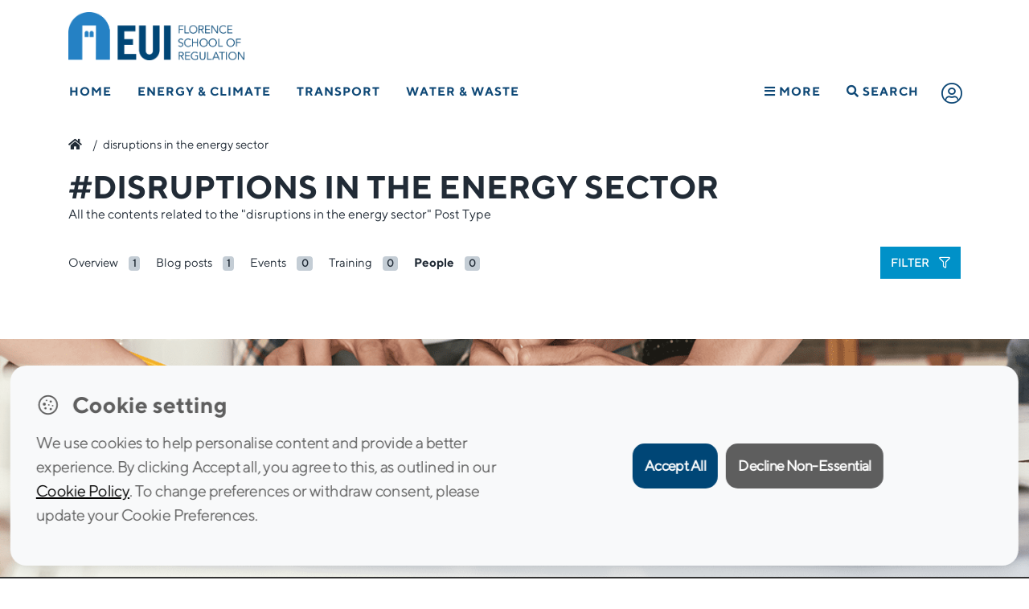

--- FILE ---
content_type: text/html; charset=UTF-8
request_url: https://fsr.eui.eu/tag/disruptions-in-the-energy-sector/?pt=people
body_size: 18834
content:
<!doctype html>
<html lang="en-GB">
<head>
	<meta charset="UTF-8" />
	<meta name="viewport" content="width=device-width, initial-scale=1" />
	<link rel="profile" href="https://gmpg.org/xfn/11" />
	<meta http-equiv="X-UA-Compatible" content="IE=11">
	<meta name="google-site-verification" content="9KbpL4euVrffAeclF0vBPQQMmOy12QSpEVF3DW6PY5E" />
	
	<link rel="apple-touch-icon" sizes="57x57" href="https://fsr.eui.eu/wp-content/themes/fsr/assets/img/fav/apple-icon-57x57.png">
	<link rel="apple-touch-icon" sizes="60x60" href="https://fsr.eui.eu/wp-content/themes/fsr/assets/img/fav/apple-icon-60x60.png">
	<link rel="apple-touch-icon" sizes="72x72" href="https://fsr.eui.eu/wp-content/themes/fsr/assets/img/fav/apple-icon-72x72.png">
	<link rel="apple-touch-icon" sizes="76x76" href="https://fsr.eui.eu/wp-content/themes/fsr/assets/img/fav/apple-icon-76x76.png">
	<link rel="apple-touch-icon" sizes="114x114" href="https://fsr.eui.eu/wp-content/themes/fsr/assets/img/fav/apple-icon-114x114.png">
	<link rel="apple-touch-icon" sizes="120x120" href="https://fsr.eui.eu/wp-content/themes/fsr/assets/img/fav/apple-icon-120x120.png">
	<link rel="apple-touch-icon" sizes="144x144" href="https://fsr.eui.eu/wp-content/themes/fsr/assets/img/fav/apple-icon-144x144.png">
	<link rel="apple-touch-icon" sizes="152x152" href="https://fsr.eui.eu/wp-content/themes/fsr/assets/img/fav/apple-icon-152x152.png">
	<link rel="apple-touch-icon" sizes="180x180" href="https://fsr.eui.eu/wp-content/themes/fsr/assets/img/fav/apple-icon-180x180.png">
	<link rel="icon" type="image/png" sizes="192x192"  href="https://fsr.eui.eu/wp-content/themes/fsr/assets/img/fav/android-icon-192x192.png">
	<link rel="icon" type="image/png" sizes="32x32" href="https://fsr.eui.eu/wp-content/themes/fsr/assets/img/fav/favicon-32x32.png">
	<link rel="icon" type="image/png" sizes="96x96" href="https://fsr.eui.eu/wp-content/themes/fsr/assets/img/fav/favicon-96x96.png">
	<link rel="icon" type="image/png" sizes="16x16" href="https://fsr.eui.eu/wp-content/themes/fsr/assets/img/fav/favicon-16x16.png">
	<!-- <link rel="manifest" href="/manifest.json"> -->
	<meta name="msapplication-TileColor" content="#ffffff">
	<meta name="msapplication-TileImage" content="https://fsr.eui.eu/wp-content/themes/fsr/assets/img/fav/ms-icon-144x144.png">
	<meta name="theme-color" content="#ffffff">

	<meta name='robots' content='index, follow, max-image-preview:large, max-snippet:-1, max-video-preview:-1' />

	<!-- This site is optimized with the Yoast SEO plugin v24.1 - https://yoast.com/wordpress/plugins/seo/ -->
	<title>disruptions in the energy sector Archives - Florence School of Regulation</title>
	<link rel="canonical" href="https://fsr.eui.eu/tag/disruptions-in-the-energy-sector/" />
	<meta property="og:locale" content="en_GB" />
	<meta property="og:type" content="article" />
	<meta property="og:title" content="disruptions in the energy sector Archives - Florence School of Regulation" />
	<meta property="og:url" content="https://fsr.eui.eu/tag/disruptions-in-the-energy-sector/" />
	<meta property="og:site_name" content="Florence School of Regulation" />
	<meta property="og:image" content="https://fsr.eui.eu/wp-content/uploads/2022/02/logo-FSR-main.png" />
	<meta property="og:image:width" content="2048" />
	<meta property="og:image:height" content="560" />
	<meta property="og:image:type" content="image/png" />
	<meta name="twitter:card" content="summary_large_image" />
	<script type="application/ld+json" class="yoast-schema-graph">{"@context":"https://schema.org","@graph":[{"@type":"CollectionPage","@id":"https://fsr.eui.eu/tag/disruptions-in-the-energy-sector/","url":"https://fsr.eui.eu/tag/disruptions-in-the-energy-sector/","name":"disruptions in the energy sector Archives - Florence School of Regulation","isPartOf":{"@id":"https://fsr.eui.eu/#website"},"primaryImageOfPage":{"@id":"https://fsr.eui.eu/tag/disruptions-in-the-energy-sector/#primaryimage"},"image":{"@id":"https://fsr.eui.eu/tag/disruptions-in-the-energy-sector/#primaryimage"},"thumbnailUrl":"https://fsr.eui.eu/wp-content/uploads/2019/12/Screen-Shot-2019-12-06-at-18.04.53.png","breadcrumb":{"@id":"https://fsr.eui.eu/tag/disruptions-in-the-energy-sector/#breadcrumb"},"inLanguage":"en-GB"},{"@type":"ImageObject","inLanguage":"en-GB","@id":"https://fsr.eui.eu/tag/disruptions-in-the-energy-sector/#primaryimage","url":"https://fsr.eui.eu/wp-content/uploads/2019/12/Screen-Shot-2019-12-06-at-18.04.53.png","contentUrl":"https://fsr.eui.eu/wp-content/uploads/2019/12/Screen-Shot-2019-12-06-at-18.04.53.png","width":1442,"height":577,"caption":"light bulbs in a cage, symbol for disruptions in the energy sector"},{"@type":"BreadcrumbList","@id":"https://fsr.eui.eu/tag/disruptions-in-the-energy-sector/#breadcrumb","itemListElement":[{"@type":"ListItem","position":1,"name":"","item":"https://fsr.eui.eu/"},{"@type":"ListItem","position":2,"name":"disruptions in the energy sector"}]},{"@type":"WebSite","@id":"https://fsr.eui.eu/#website","url":"https://fsr.eui.eu/","name":"Florence School of Regulation","description":"","publisher":{"@id":"https://fsr.eui.eu/#organization"},"potentialAction":[{"@type":"SearchAction","target":{"@type":"EntryPoint","urlTemplate":"https://fsr.eui.eu/?s={search_term_string}"},"query-input":{"@type":"PropertyValueSpecification","valueRequired":true,"valueName":"search_term_string"}}],"inLanguage":"en-GB"},{"@type":"Organization","@id":"https://fsr.eui.eu/#organization","name":"Florence School of Regulation","url":"https://fsr.eui.eu/","logo":{"@type":"ImageObject","inLanguage":"en-GB","@id":"https://fsr.eui.eu/#/schema/logo/image/","url":"https://fsr.eui.eu/wp-content/uploads/2022/02/logo-FSR-main.png","contentUrl":"https://fsr.eui.eu/wp-content/uploads/2022/02/logo-FSR-main.png","width":2048,"height":560,"caption":"Florence School of Regulation"},"image":{"@id":"https://fsr.eui.eu/#/schema/logo/image/"},"sameAs":["https://www.linkedin.com/company/florence-school-of-regulation-energy","https://www.youtube.com/user/FSRegulation"]}]}</script>
	<!-- / Yoast SEO plugin. -->


<link rel='dns-prefetch' href='//cdn.datatables.net' />
<link rel="alternate" type="application/rss+xml" title="Florence School of Regulation &raquo; Feed" href="https://fsr.eui.eu/feed/" />
<link rel="alternate" type="text/calendar" title="Florence School of Regulation &raquo; iCal Feed" href="https://fsr.eui.eu/events/?ical=1" />
<link rel="stylesheet" href="https://fsr.eui.eu/wp-content/plugins/events-calendar-pro/src/resources/css/tribe-events-pro-mini-calendar-block.min.css?ver=5.14.5">
<style id='classic-theme-styles-inline-css' type='text/css'>
/*! This file is auto-generated */
.wp-block-button__link{color:#fff;background-color:#32373c;border-radius:9999px;box-shadow:none;text-decoration:none;padding:calc(.667em + 2px) calc(1.333em + 2px);font-size:1.125em}.wp-block-file__button{background:#32373c;color:#fff;text-decoration:none}
</style>
<style id='global-styles-inline-css' type='text/css'>
:root{--wp--preset--aspect-ratio--square: 1;--wp--preset--aspect-ratio--4-3: 4/3;--wp--preset--aspect-ratio--3-4: 3/4;--wp--preset--aspect-ratio--3-2: 3/2;--wp--preset--aspect-ratio--2-3: 2/3;--wp--preset--aspect-ratio--16-9: 16/9;--wp--preset--aspect-ratio--9-16: 9/16;--wp--preset--color--black: #000000;--wp--preset--color--cyan-bluish-gray: #abb8c3;--wp--preset--color--white: #FFF;--wp--preset--color--pale-pink: #f78da7;--wp--preset--color--vivid-red: #cf2e2e;--wp--preset--color--luminous-vivid-orange: #ff6900;--wp--preset--color--luminous-vivid-amber: #fcb900;--wp--preset--color--light-green-cyan: #7bdcb5;--wp--preset--color--vivid-green-cyan: #00d084;--wp--preset--color--pale-cyan-blue: #8ed1fc;--wp--preset--color--vivid-cyan-blue: #0693e3;--wp--preset--color--vivid-purple: #9b51e0;--wp--preset--color--primary: #0073a8;--wp--preset--color--secondary: #005075;--wp--preset--color--dark-gray: #111;--wp--preset--color--light-gray: #767676;--wp--preset--gradient--vivid-cyan-blue-to-vivid-purple: linear-gradient(135deg,rgba(6,147,227,1) 0%,rgb(155,81,224) 100%);--wp--preset--gradient--light-green-cyan-to-vivid-green-cyan: linear-gradient(135deg,rgb(122,220,180) 0%,rgb(0,208,130) 100%);--wp--preset--gradient--luminous-vivid-amber-to-luminous-vivid-orange: linear-gradient(135deg,rgba(252,185,0,1) 0%,rgba(255,105,0,1) 100%);--wp--preset--gradient--luminous-vivid-orange-to-vivid-red: linear-gradient(135deg,rgba(255,105,0,1) 0%,rgb(207,46,46) 100%);--wp--preset--gradient--very-light-gray-to-cyan-bluish-gray: linear-gradient(135deg,rgb(238,238,238) 0%,rgb(169,184,195) 100%);--wp--preset--gradient--cool-to-warm-spectrum: linear-gradient(135deg,rgb(74,234,220) 0%,rgb(151,120,209) 20%,rgb(207,42,186) 40%,rgb(238,44,130) 60%,rgb(251,105,98) 80%,rgb(254,248,76) 100%);--wp--preset--gradient--blush-light-purple: linear-gradient(135deg,rgb(255,206,236) 0%,rgb(152,150,240) 100%);--wp--preset--gradient--blush-bordeaux: linear-gradient(135deg,rgb(254,205,165) 0%,rgb(254,45,45) 50%,rgb(107,0,62) 100%);--wp--preset--gradient--luminous-dusk: linear-gradient(135deg,rgb(255,203,112) 0%,rgb(199,81,192) 50%,rgb(65,88,208) 100%);--wp--preset--gradient--pale-ocean: linear-gradient(135deg,rgb(255,245,203) 0%,rgb(182,227,212) 50%,rgb(51,167,181) 100%);--wp--preset--gradient--electric-grass: linear-gradient(135deg,rgb(202,248,128) 0%,rgb(113,206,126) 100%);--wp--preset--gradient--midnight: linear-gradient(135deg,rgb(2,3,129) 0%,rgb(40,116,252) 100%);--wp--preset--font-size--small: 19.5px;--wp--preset--font-size--medium: 20px;--wp--preset--font-size--large: 36.5px;--wp--preset--font-size--x-large: 42px;--wp--preset--font-size--normal: 22px;--wp--preset--font-size--huge: 49.5px;--wp--preset--spacing--20: 0.44rem;--wp--preset--spacing--30: 0.67rem;--wp--preset--spacing--40: 1rem;--wp--preset--spacing--50: 1.5rem;--wp--preset--spacing--60: 2.25rem;--wp--preset--spacing--70: 3.38rem;--wp--preset--spacing--80: 5.06rem;--wp--preset--shadow--natural: 6px 6px 9px rgba(0, 0, 0, 0.2);--wp--preset--shadow--deep: 12px 12px 50px rgba(0, 0, 0, 0.4);--wp--preset--shadow--sharp: 6px 6px 0px rgba(0, 0, 0, 0.2);--wp--preset--shadow--outlined: 6px 6px 0px -3px rgba(255, 255, 255, 1), 6px 6px rgba(0, 0, 0, 1);--wp--preset--shadow--crisp: 6px 6px 0px rgba(0, 0, 0, 1);}:where(.is-layout-flex){gap: 0.5em;}:where(.is-layout-grid){gap: 0.5em;}body .is-layout-flex{display: flex;}.is-layout-flex{flex-wrap: wrap;align-items: center;}.is-layout-flex > :is(*, div){margin: 0;}body .is-layout-grid{display: grid;}.is-layout-grid > :is(*, div){margin: 0;}:where(.wp-block-columns.is-layout-flex){gap: 2em;}:where(.wp-block-columns.is-layout-grid){gap: 2em;}:where(.wp-block-post-template.is-layout-flex){gap: 1.25em;}:where(.wp-block-post-template.is-layout-grid){gap: 1.25em;}.has-black-color{color: var(--wp--preset--color--black) !important;}.has-cyan-bluish-gray-color{color: var(--wp--preset--color--cyan-bluish-gray) !important;}.has-white-color{color: var(--wp--preset--color--white) !important;}.has-pale-pink-color{color: var(--wp--preset--color--pale-pink) !important;}.has-vivid-red-color{color: var(--wp--preset--color--vivid-red) !important;}.has-luminous-vivid-orange-color{color: var(--wp--preset--color--luminous-vivid-orange) !important;}.has-luminous-vivid-amber-color{color: var(--wp--preset--color--luminous-vivid-amber) !important;}.has-light-green-cyan-color{color: var(--wp--preset--color--light-green-cyan) !important;}.has-vivid-green-cyan-color{color: var(--wp--preset--color--vivid-green-cyan) !important;}.has-pale-cyan-blue-color{color: var(--wp--preset--color--pale-cyan-blue) !important;}.has-vivid-cyan-blue-color{color: var(--wp--preset--color--vivid-cyan-blue) !important;}.has-vivid-purple-color{color: var(--wp--preset--color--vivid-purple) !important;}.has-black-background-color{background-color: var(--wp--preset--color--black) !important;}.has-cyan-bluish-gray-background-color{background-color: var(--wp--preset--color--cyan-bluish-gray) !important;}.has-white-background-color{background-color: var(--wp--preset--color--white) !important;}.has-pale-pink-background-color{background-color: var(--wp--preset--color--pale-pink) !important;}.has-vivid-red-background-color{background-color: var(--wp--preset--color--vivid-red) !important;}.has-luminous-vivid-orange-background-color{background-color: var(--wp--preset--color--luminous-vivid-orange) !important;}.has-luminous-vivid-amber-background-color{background-color: var(--wp--preset--color--luminous-vivid-amber) !important;}.has-light-green-cyan-background-color{background-color: var(--wp--preset--color--light-green-cyan) !important;}.has-vivid-green-cyan-background-color{background-color: var(--wp--preset--color--vivid-green-cyan) !important;}.has-pale-cyan-blue-background-color{background-color: var(--wp--preset--color--pale-cyan-blue) !important;}.has-vivid-cyan-blue-background-color{background-color: var(--wp--preset--color--vivid-cyan-blue) !important;}.has-vivid-purple-background-color{background-color: var(--wp--preset--color--vivid-purple) !important;}.has-black-border-color{border-color: var(--wp--preset--color--black) !important;}.has-cyan-bluish-gray-border-color{border-color: var(--wp--preset--color--cyan-bluish-gray) !important;}.has-white-border-color{border-color: var(--wp--preset--color--white) !important;}.has-pale-pink-border-color{border-color: var(--wp--preset--color--pale-pink) !important;}.has-vivid-red-border-color{border-color: var(--wp--preset--color--vivid-red) !important;}.has-luminous-vivid-orange-border-color{border-color: var(--wp--preset--color--luminous-vivid-orange) !important;}.has-luminous-vivid-amber-border-color{border-color: var(--wp--preset--color--luminous-vivid-amber) !important;}.has-light-green-cyan-border-color{border-color: var(--wp--preset--color--light-green-cyan) !important;}.has-vivid-green-cyan-border-color{border-color: var(--wp--preset--color--vivid-green-cyan) !important;}.has-pale-cyan-blue-border-color{border-color: var(--wp--preset--color--pale-cyan-blue) !important;}.has-vivid-cyan-blue-border-color{border-color: var(--wp--preset--color--vivid-cyan-blue) !important;}.has-vivid-purple-border-color{border-color: var(--wp--preset--color--vivid-purple) !important;}.has-vivid-cyan-blue-to-vivid-purple-gradient-background{background: var(--wp--preset--gradient--vivid-cyan-blue-to-vivid-purple) !important;}.has-light-green-cyan-to-vivid-green-cyan-gradient-background{background: var(--wp--preset--gradient--light-green-cyan-to-vivid-green-cyan) !important;}.has-luminous-vivid-amber-to-luminous-vivid-orange-gradient-background{background: var(--wp--preset--gradient--luminous-vivid-amber-to-luminous-vivid-orange) !important;}.has-luminous-vivid-orange-to-vivid-red-gradient-background{background: var(--wp--preset--gradient--luminous-vivid-orange-to-vivid-red) !important;}.has-very-light-gray-to-cyan-bluish-gray-gradient-background{background: var(--wp--preset--gradient--very-light-gray-to-cyan-bluish-gray) !important;}.has-cool-to-warm-spectrum-gradient-background{background: var(--wp--preset--gradient--cool-to-warm-spectrum) !important;}.has-blush-light-purple-gradient-background{background: var(--wp--preset--gradient--blush-light-purple) !important;}.has-blush-bordeaux-gradient-background{background: var(--wp--preset--gradient--blush-bordeaux) !important;}.has-luminous-dusk-gradient-background{background: var(--wp--preset--gradient--luminous-dusk) !important;}.has-pale-ocean-gradient-background{background: var(--wp--preset--gradient--pale-ocean) !important;}.has-electric-grass-gradient-background{background: var(--wp--preset--gradient--electric-grass) !important;}.has-midnight-gradient-background{background: var(--wp--preset--gradient--midnight) !important;}.has-small-font-size{font-size: var(--wp--preset--font-size--small) !important;}.has-medium-font-size{font-size: var(--wp--preset--font-size--medium) !important;}.has-large-font-size{font-size: var(--wp--preset--font-size--large) !important;}.has-x-large-font-size{font-size: var(--wp--preset--font-size--x-large) !important;}
:where(.wp-block-columns.is-layout-flex){gap: 2em;}:where(.wp-block-columns.is-layout-grid){gap: 2em;}
:root :where(.wp-block-pullquote){font-size: 1.5em;line-height: 1.6;}
:where(.wp-block-post-template.is-layout-flex){gap: 1.25em;}:where(.wp-block-post-template.is-layout-grid){gap: 1.25em;}
</style>
<link rel="stylesheet" href="https://fsr.eui.eu/wp-content/plugins/rscas-cookie-manager/css/cookie-manager.css?ver=9d9774819bc11d323481f9f6b403d991">
<!--[if lt IE 9]>
<link rel="stylesheet" href="https://fsr.eui.eu/wp-content/themes/fsr/assets/js/ie/html5shiv.js?ver=9d9774819bc11d323481f9f6b403d991">
<![endif]-->
<!--[if lt IE 9]>
<link rel="stylesheet" href="https://fsr.eui.eu/wp-content/themes/fsr/assets/js/ie/respond.min.js?ver=9d9774819bc11d323481f9f6b403d991">
<![endif]-->
<link rel="stylesheet" href="https://cdn.datatables.net/1.10.19/css/dataTables.bootstrap4.min.css?ver=9d9774819bc11d323481f9f6b403d991">
<link rel="stylesheet" href="https://fsr.eui.eu/wp-content/themes/fsr/bootstrap.min.css?ver=1.0">
<link rel="stylesheet" href="https://fsr.eui.eu/wp-content/themes/fsr/style.css?ver=9d9774819bc11d323481f9f6b403d991">
<script type="text/javascript" src="https://fsr.eui.eu/wp-includes/js/jquery/jquery.min.js?ver=3.7.1" id="jquery-core-js"></script>
<script type="text/javascript" src="https://fsr.eui.eu/wp-includes/js/jquery/jquery-migrate.min.js?ver=3.4.1" id="jquery-migrate-js"></script>
<script type="text/javascript" src="https://fsr.eui.eu/wp-content/themes/fsr/inc/Integrations/Amcharts/js/index.js" id="amcharts-core-js"></script>
<script type="text/javascript" src="https://fsr.eui.eu/wp-content/themes/fsr/inc/Integrations/Amcharts/js/xy.js" id="amcharts-charts-js"></script>
<script type="text/javascript" src="https://fsr.eui.eu/wp-content/themes/fsr/inc/Integrations/Amcharts/js/Animated.js" id="amcharts-themes-js"></script>
<script type="text/javascript" src="https://fsr.eui.eu/wp-content/themes/fsr/inc/Integrations/Amcharts/js/papaparse.js" id="papaparse-js-js"></script>
<meta name="tec-api-version" content="v1"><meta name="tec-api-origin" content="https://fsr.eui.eu"><link rel="alternate" href="https://fsr.eui.eu/wp-json/tribe/events/v1/events/?tags=disruptions-in-the-energy-sector" />		<style type="text/css" id="wp-custom-css">
			html {
    scroll-behavior: smooth; 
}
.scroll-offset {
    scroll-margin-top: 80px;
}		</style>
				
	<!-- <script src="https://kit.fontawesome.com/ccef4f098f.js" crossorigin="anonymous"></script> -->
	<link rel="preload" href="https://fsr.eui.eu/wp-content/themes/fsr/assets/css/all.min.css" as="style">
	<link href="https://fsr.eui.eu/wp-content/themes/fsr/assets/css/all.min.css" rel="stylesheet" type="text/css">
			<!-- <link href="https://unpkg.com/aos@2.3.1/dist/aos.css" rel="stylesheet"> -->
	
</head>
<body class="archive tag tag-disruptions-in-the-energy-sector tag-524 wp-embed-responsive tribe-no-js modula-best-grid-gallery">
<header class="menuBlack">
	<div class="Header--wrapper menuBlack">
				<div class="container">
    <div class="Logos--wrapper">
       
    <a href="/" title="EUI Website" class="Logo--eui" target="_blank" rel="noopener noreferrer">
            <img 
                src="https://fsr.eui.eu/wp-content/themes/fsr/assets/img/raw/logo-FSR-main.png" 
                width="274" 
                height="75" 
                alt="Logo FSR" 
            />
        </a>

    </div>
</div>
		<!-- NAV BAR -->
<div class="primary-menu__wrapper">
        <div class="primary-menu">
            <nav class="nav" role="navigation">
                <ul>
                <li class=" item__21820"><a href="https://fsr.eui.eu/" title="Home">Home</a></li><li class="has-mega-menu item__2"><a href="https://fsr.eui.eu/energy/" title="Energy &amp; Climate">Energy &amp; Climate</a><div class="mega-menu__wrapper js-mega-menu">
                                    <div class="mega-menu">

                                        <div class="mega-menu__subnav">
                                            <nav>

                                                <div class="subnav"><div class='column col1'><ul><li  class="nav-title col1 item__21844"><a href="#" title="AREAS">AREAS</a></li><ul class="sub-sub-nav"><li class=" item__2"><a href="https://fsr.eui.eu/energy/" title="Energy &amp; Climate">Energy &amp; Climate</a></li><li class="ml-3 item__5"><a href="https://fsr.eui.eu/energy/electricity/" title="Electricity">Electricity</a></li><li class="ml-3 item__9"><a href="https://fsr.eui.eu/energy/climate/" title="Climate">Climate</a></li><li class="ml-3 item__8"><a href="https://fsr.eui.eu/energy/energy-union-law/" title="Energy Union Law">Energy Union Law</a></li><li class="ml-3 item__7"><a href="https://fsr.eui.eu/energy/gas/" title="Molecules &amp; Materials">Molecules &amp; Materials</a></li></ul><li  class="nav-title col1 mt-3 item__22460"><a href="/people" title="THE TEAM">THE TEAM</a></li><ul class="sub-sub-nav"></ul><li  class="nav-title col1 mt-3 item__26414"><a href="/knowledge-platform/?area=2" title="KNOWLEDGE">KNOWLEDGE</a></li><ul class="sub-sub-nav"></ul></ul></div><div class='column col2'><ul><li  class="nav-title col2 item__22448"><a href="/publications" title="RESEARCH">RESEARCH</a></li><ul class="sub-sub-nav"><li class=" item__24158"><a href="/publications/" title="Publications">Publications</a></li><li class=" item__22210"><a href="https://fsr.eui.eu/research-projects/" title="Research Projects">Research Projects</a></li><li class=" item__39897"><a href="https://fsr.eui.eu/life-coase-project/" title="LIFE COASE Project">LIFE COASE Project</a></li></ul><li  class="nav-title col2 mt-3 item__22451"><a href="/training/" title="TRAINING">TRAINING</a></li><ul class="sub-sub-nav"><li class=" item__321"><a href="https://fsr.eui.eu/training/residential/" title="Residential courses">Residential courses</a></li><li class=" item__320"><a href="https://fsr.eui.eu/training/online/" title="Online courses">Online courses</a></li><li class=" item__322"><a href="https://fsr.eui.eu/training/tailor-made/" title="Tailor-made courses">Tailor-made courses</a></li></ul><li  class="nav-title col2 mt-3 item__22455"><a href="/events" title="EVENTS">EVENTS</a></li><ul class="sub-sub-nav"></ul></ul></div><div class='column col3'><ul><li  class="nav-title col3 item__22459"><a href="https://fsr.eui.eu/donors/energy-network/" title="DONORS & PARTNERS">DONORS & PARTNERS</a></li><ul class="sub-sub-nav"></ul><li  class="nav-title col3 mt-3 item__23290"><a href="#" title="INITIATIVES">INITIATIVES</a></li><ul class="sub-sub-nav"><li class=" item__44889"><a href="https://www.lightsonwomen.eu/" title="Lights on Women">Lights on Women</a></li><li class=" item__34635"><a href="https://fsr.eui.eu/fsr-annual-scholarships/" title="FSR Annual Scholarships">FSR Annual Scholarships</a></li><li class=" item__47"><a href="https://fsr.eui.eu/fsrglobal/" title="FSR Global">FSR Global</a></li></ul></ul></div>
                                                </div>
                                            </nav>
                                        </div>
                                    </div><div class="mega-menu__bottomlink">
                                            <a href="https://fsr.eui.eu/energy/" class="float-right">Energy &amp; Climate<i class="fas fa-chevron-right"></i></a>
                                        </div></div></li><li class="has-mega-menu item__19"><a href="https://fsr.eui.eu/transport/" title="Transport">Transport</a><div class="mega-menu__wrapper js-mega-menu">
                                    <div class="mega-menu">

                                        <div class="mega-menu__subnav">
                                            <nav>

                                                <div class="subnav"><div class='column col1'><ul><li  class="nav-title col1 item__22485"><a href="#" title="MODES">MODES</a></li><ul class="sub-sub-nav"><li class=" item__164"><a href="https://fsr.eui.eu/transport/air/" title="Air">Air</a></li><li class=" item__173"><a href="https://fsr.eui.eu/transport/intermodal/" title="Cities and Multimodality">Cities and Multimodality</a></li><li class=" item__171"><a href="https://fsr.eui.eu/transport/maritime/" title="Maritime">Maritime</a></li><li class=" item__181"><a href="https://fsr.eui.eu/transport/network-industries/" title="Network Industries">Network Industries</a></li><li class=" item__163"><a href="https://fsr.eui.eu/transport/rail/" title="Rail">Rail</a></li><li class=" item__167"><a href="https://fsr.eui.eu/transport/road/" title="Road">Road</a></li></ul><li  class="nav-title col1 mt-3 item__22496"><a href="/people" title="THE TEAM">THE TEAM</a></li><ul class="sub-sub-nav"></ul></ul></div><div class='column col2'><ul><li  class="nav-title col2 item__22497"><a href="#" title="RESEARCH">RESEARCH</a></li><ul class="sub-sub-nav"><li class=" item__22498"><a href="/publications/?area=Transport&type=Book" title="Books">Books</a></li><li class=" item__22499"><a href="/publications/?area=Transport&type=Other" title="Policy Briefs">Policy Briefs</a></li><li class=" item__22500"><a href="/publications/?area=Transport&type=Technical%20Report" title="Research Reports">Research Reports</a></li><li class=" item__22503"><a href="/publications/?area=Transport&type=Article" title="Journal Articles">Journal Articles</a></li></ul><li  class="nav-title col2 mt-3 item__22959"><a href="https://fsr.eui.eu/digex-project/" title="DIGEX Project">DIGEX Project</a></li><ul class="sub-sub-nav"></ul><li  class="nav-title col2 mt-3 item__22504"><a href="/knowledge-platform/?area=19" title="KNOWLEDGE">KNOWLEDGE</a></li><ul class="sub-sub-nav"></ul></ul></div><div class='column col3'><ul><li  class="nav-title col3 mt-3 item__39464"><a href="https://fsr.eui.eu/training/" title="TRAINING">TRAINING</a></li><ul class="sub-sub-nav"><li class=" item__42869"><a href="https://fsr.eui.eu/course/florence-academy-on-smart-transport-regulation/" title="Florence Academy on Smart Transport Regulation">Florence Academy on Smart Transport Regulation</a></li><li class=" item__39062"><a href="https://fsr.eui.eu/course/summer-school-on-transport-regulation/" title="Summer School on Transport Regulation">Summer School on Transport Regulation</a></li></ul><li  class="nav-title col3 item__22505"><a href="/events" title="EVENTS">EVENTS</a></li><ul class="sub-sub-nav"><li class=" item__22174"><a href="https://fsr.eui.eu/transport-academic-events/" title="Academic Events">Academic Events</a></li><li class=" item__22179"><a href="https://fsr.eui.eu/transport-forums/" title="Forums">Forums</a></li><li class=" item__22176"><a href="https://fsr.eui.eu/transport-executive-seminars/" title="Executive Seminars">Executive Seminars</a></li></ul><li  class="nav-title col3 mt-3 item__22399"><a href="https://fsr.eui.eu/donors/transport/" title="DONORS & PARTNERS">DONORS & PARTNERS</a></li><ul class="sub-sub-nav"></ul></ul></div>
                                                </div>
                                            </nav>
                                        </div>
                                    </div><div class="mega-menu__bottomlink">
                                            <a href="https://fsr.eui.eu/transport/" class="float-right">Transport<i class="fas fa-chevron-right"></i></a>
                                        </div></div></li><li class="has-mega-menu item__26"><a href="https://fsr.eui.eu/water/" title="Water &amp; Waste">Water &amp; Waste</a><div class="mega-menu__wrapper js-mega-menu">
                                    <div class="mega-menu">

                                        <div class="mega-menu__subnav">
                                            <nav>

                                                <div class="subnav"><div class='column col1'><ul><li  class="nav-title col1 item__22521"><a href="/people" title="THE TEAM">THE TEAM</a></li><ul class="sub-sub-nav"></ul><li  class="nav-title col1 mt-3 item__22516"><a href="https://fsr.eui.eu/donors/water/" title="DONORS & PARTNERS">DONORS & PARTNERS</a></li><ul class="sub-sub-nav"></ul></ul></div><div class='column col2'><ul><li  class="nav-title col2 item__22515"><a href="/events" title="EVENTS">EVENTS</a></li><ul class="sub-sub-nav"></ul><li  class="nav-title col2 mt-3 item__22514"><a href="/knowledge-platform/?area=26" title="KNOWLEDGE">KNOWLEDGE</a></li><ul class="sub-sub-nav"></ul></ul></div><div class='column col3'><ul><li  class="nav-title col3 item__22510"><a href="/publications/?area=Water" title="RESEARCH">RESEARCH</a></li><ul class="sub-sub-nav"></ul></ul></div>
                                                </div>
                                            </nav>
                                        </div>
                                    </div><div class="mega-menu__bottomlink">
                                            <a href="https://fsr.eui.eu/water/" class="float-right">Water &amp; Waste<i class="fas fa-chevron-right"></i></a>
                                        </div></div></li><li class="has-mega-menu fl-on-mobile go-right nav-hamburger item__22484"><a href="#" title="More"><i class="fas fa-bars"></i> More</a><div class="mega-menu__wrapper js-mega-menu">
                                    <div class="mega-menu">

                                        <div class="mega-menu__subnav">
                                            <nav>

                                                <div class="subnav"><div class='column col1'><ul><li  class="nav-title col1 item__22300"><a href="https://fsr.eui.eu/about/" title="ABOUT FSR">ABOUT FSR</a></li><ul class="sub-sub-nav"></ul><li  class="nav-title col1 mt-3 item__22526"><a href="/people" title="THE TEAM">THE TEAM</a></li><ul class="sub-sub-nav"></ul><li  class="nav-title col1 mt-3 item__21822"><a href="https://fsr.eui.eu/knowledge-platform/" title="KNOWLEDGE">KNOWLEDGE</a></li><ul class="sub-sub-nav"></ul></ul></div><div class='column col2'><ul><li  class="nav-title col2 item__21936"><a href="https://fsr.eui.eu/publications/" title="RESEARCH">RESEARCH</a></li><ul class="sub-sub-nav"></ul><li  class="nav-title col2 mt-3 item__22527"><a href="/training" title="TRAINING">TRAINING</a></li><ul class="sub-sub-nav"></ul><li  class="nav-title col2 mt-3 item__22529"><a href="/events" title="EVENTS">EVENTS</a></li><ul class="sub-sub-nav"></ul></ul></div><div class='column col3'><ul><li  class="nav-title col3 item__22111"><a href="https://fsr.eui.eu/media/" title="MEDIA">MEDIA</a></li><ul class="sub-sub-nav"></ul><li  class="nav-title col3 mt-3 item__22114"><a href="https://fsr.eui.eu/contacts/" title="CONTACTS">CONTACTS</a></li><ul class="sub-sub-nav"></ul></ul></div>
                                                </div>
                                            </nav>
                                        </div>
                                    </div></div></li><li class="js-search nav-search item__21851"><a href="#" title="Search"><i class="fas fa-search"></i> Search</a><div class="search-bar__wrapper">
                                    <div class="search-bar">
                                        <div class="search-bar__form">
                                            <form method="get" id="searchform" action="https://fsr.eui.eu/">
                                                <i class="fal fa-search fa-2x mr-3"></i>
                                                <input type="text" name="s" class="sform" placeholder="What are you looking for?" />
                                            </form>
                                            <div class="closure js-close-search"><i class="fal fa-times fa-2x" style="color: #979797;"></i></div>
                                        </div> 
                                    </div>
                                </div></li>                 <li clasS="openLogin">
                                            <a href="#" title="User Login" data-toggle="modal" data-target="#modalLogin"><i class="fal fa-user-circle fa-2x"></i></a>
                                     </li>
                </ul>
                            </nav>
        </div><!-- /.primary-menu -->
    </div> <!-- /.primary-menu__wrapper -->    
	</div>
</header>

<div class="container">
		<p id="breadcrumbs"><span><span><a href="https://fsr.eui.eu/"><i class="fas fa-home"></i></a></span> /  <span class="breadcrumb_last" aria-current="page">disruptions in the energy sector</span></span></p></div>

<div class="Archive">
	
			<div class="container">
		<div class="Archive__header d-flex align-items-center">
					<div class="Archive__header--info">
				<div class="Archive__title"><h1 class="text-uppercase mb-0">#disruptions in the energy sector</h1></div>
				<div class="Archive__description">
					<p>
						All the contents related to the "disruptions in the energy sector" Post Type					</p>
				</div>
			</div>
		</div>	
	</div>
		
<div class="Results__overview">
    <div class="container">        
        <ul>
            <li><a href="https://fsr.eui.eu/tag/disruptions-in-the-energy-sector/?pt=" class="">Overview</a> <span class="badge badge-secondary">1</span></li>
            <li><a href="https://fsr.eui.eu/tag/disruptions-in-the-energy-sector/?pt=post" class="">Blog posts</a> <span class="badge badge-secondary">1</span></li>
                        <li><a href="https://fsr.eui.eu/tag/disruptions-in-the-energy-sector/?pt=event" class="">Events</a> <span class="badge badge-secondary">0</span></li>
            <li><a href="https://fsr.eui.eu/tag/disruptions-in-the-energy-sector/?pt=course" class="">Training</a> <span class="badge badge-secondary">0</span></li>
            <li><a href="https://fsr.eui.eu/tag/disruptions-in-the-energy-sector/?pt=people" class="active">People</a> <span class="badge badge-secondary">0</span></li>
            <li class="btnFilter"><button class="btn btn-info" onclick="__auth.openFilter(event);">Filter 
                        <i class="far fa-filter"></i>
                        </button></li>
        </ul>
    </div>
</div>


<div class="container"><div class="Tag_acftr"></div></div>
<div class="Results__btnFilter">
    <button class="btn btn-info" onclick="__auth.openFilter(event);">Filter 
                <i class="far fa-filter"></i>
            </button>
</div>
	<svg class="Loader" version="1.1" id="L9" xmlns="http://www.w3.org/2000/svg" xmlns:xlink="http://www.w3.org/1999/xlink" x="0px" y="0px"
  viewBox="0 0 100 100" enable-background="new 0 0 0 0" xml:space="preserve">
		<path fill="#f7b718" d="M73,50c0-12.7-10.3-23-23-23S27,37.3,27,50 M30.9,50c0-10.5,8.5-19.1,19.1-19.1S69.1,39.5,69.1,50">
		<animateTransform 
			attributeName="transform" 
			attributeType="XML" 
			type="rotate"
			dur="1s" 
			from="0 50 50"
			to="360 50 50" 
			repeatCount="indefinite" />
		</path>
	</svg>		<div class="Archive__posts">
		<div class="container">
		<div class="Publication myFsr">
    
        
</div>

		</div>
	</div>
	</div>
</div> <!--Archive-->

<div class="JFilters rightSide">
    <div class="JFilters__scroller">
        <div class="JFilters__header d-flex justify-content-between align-items-center"">
            
                        <form method="get" id="searchform" action="https://fsr.eui.eu/'">
				<input type="text" name="s" placeholder="Search..." value=""/>
			</form>
                        
            <i class="fal fa-times fa-2x" onclick="__auth.closeFilter();"></i>
        </div>
        <div class="JFilters__body">
                                                    <div class="JFilters__item d-flex justify-content-between align-items-center with-accordion" onclick="__auth.openSubarea(this);">
                            <div class="JFilters__item--title text-uppercase">Areas 
                                    </div>
                <i class="fal fa-angle-down fa-2x"></i>
            </div>
            <div class="JFilters__item--hidden">
                <div class="JFilters__item--hidden-item d-flex">
                    <div class="round">
                        <input type="checkbox" id="checkbox22" name="areaInterest" value="2" />
                        <label for="checkbox22"></label>
                    </div> 
                    <div class="JFilters__item--title" data-type="ap" onclick="__auth.checkLabel(this);">
                        Energy & Climate
                    </div>
                </div>
                <div class="JFilters__item--hidden-item d-flex">
                    <div class="round">
                        <input type="checkbox" id="checkbox222" name="areaInterest" value="5" />
                        <label for="checkbox222"></label>
                    </div> 
                    <div class="JFilters__item--title" data-type="ap" onclick="__auth.checkLabel(this);">
                        Electricity
                    </div>
                </div>
                <div class="JFilters__item--hidden-item d-flex">
                    <div class="round">
                        <input type="checkbox" id="checkbox33" name="areaInterest" value="9" />
                        <label for="checkbox33"></label>
                    </div> 
                    <div class="JFilters__item--title" data-type="ap" onclick="__auth.checkLabel(this);">
                        Climate
                    </div>
                </div>
                <div class="JFilters__item--hidden-item d-flex">
                    <div class="round">
                        <input type="checkbox" id="checkbox44" name="areaInterest" value="8"  />
                        <label for="checkbox44"></label>
                    </div> 
                    <div class="JFilters__item--title" data-type="ap" onclick="__auth.checkLabel(this);">
                        Energy Union Law
                    </div>
                </div>
                <div class="JFilters__item--hidden-item d-flex">
                    <div class="round">
                        <input type="checkbox" id="checkbox55" name="areaInterest" value="7" />
                        <label for="checkbox55"></label>
                    </div> 
                    <div class="JFilters__item--title" data-type="ap" onclick="__auth.checkLabel(this);" >
                        Gas
                    </div>
                </div>
                <div class="JFilters__item--hidden-item d-flex">
                    <div class="round">
                        <input type="checkbox" id="checkbox77" name="areaInterest" value="47" />
                        <label for="checkbox77"></label>
                    </div> 
                    <div class="JFilters__item--title" data-type="ap" onclick="__auth.checkLabel(this);">
                     Global
                    </div>
                </div>
                <div class="JFilters__item--hidden-item d-flex">
                    <div class="round">
                        <input type="checkbox" id="checkbox88" name="areaInterest" value="11" />
                        <label for="checkbox88"></label>
                    </div> 
                    <div class="JFilters__item--title" data-type="ap" onclick="__auth.checkLabel(this);">
                    Communications & Media
                    </div>
                </div>
                <div class="JFilters__item--hidden-item d-flex">
                    <div class="round">
                        <input type="checkbox" id="checkbox99" name="areaInterest" value="19" />
                        <label for="checkbox99"></label>
                    </div> 
                    <div class="JFilters__item--title" data-type="ap" onclick="__auth.checkLabel(this);">
                     Transport
                    </div>
                </div>
                <div class="JFilters__item--hidden-item d-flex">
                    <div class="round">
                        <input type="checkbox" id="checkbox999" name="areaInterest" value="26" />
                        <label for="checkbox999"></label>
                    </div> 
                    <div class="JFilters__item--title" data-type="ap" onclick="__auth.checkLabel(this);">
                     Water
                    </div>
                </div>
            </div>

                                    <div class="JFilters__item d-flex justify-content-between align-items-center with-accordion disabled">
                            <div class="JFilters__item--title text-uppercase">Types of Blog Post
                                    </div>
                <i class="fal fa-angle-down fa-2x"></i>
            </div>
            <div class="JFilters__item--hidden">
                <div class="JFilters__item--hidden-item d-flex">
                    <div class="round">
                        <input type="checkbox" id="checkboxNews" name="typePost" value="156" />
                        <label for="checkboxNews"></label>
                    </div> 
                    <div class="JFilters__item--title" data-type="ptt" onclick="__auth.checkLabel(this);">
                        News
                    </div>
                </div>
                <div class="JFilters__item--hidden-item d-flex">
                    <div class="round">
                        <input type="checkbox" id="checkboxInterviews" name="typePost" value="155" />
                        <label for="checkboxInterviews"></label>
                    </div> 
                    <div class="JFilters__item--title" data-type="ptt" onclick="__auth.checkLabel(this);">
                    Interviews
                    </div>
                </div>
                <div class="JFilters__item--hidden-item d-flex">
                    <div class="round">
                        <input type="checkbox" id="checkboxTOM" name="typePost" value="151" />
                        <label for="checkboxTOM"></label>
                    </div> 
                    <div class="JFilters__item--title" data-type="ptt" onclick="__auth.checkLabel(this);">
                    Topic of the month
                    </div>
                </div>
                <div class="JFilters__item--hidden-item d-flex">
                    <div class="round">
                        <input type="checkbox" id="checkboxBites" name="typePost" value="661" />
                        <label for="checkboxBites"></label>
                    </div> 
                    <div class="JFilters__item--title" data-type="ptt" onclick="__auth.checkLabel(this);">
                    Research bites
                    </div>
                </div>
                <div class="JFilters__item--hidden-item d-flex">
                    <div class="round">
                        <input type="checkbox" id="checkboxCTB" name="typePost" value="663" />
                        <label for="checkboxCTB"></label>
                    </div> 
                    <div class="JFilters__item--title" data-type="ptt" onclick="__auth.checkLabel(this);">
                    Cover the basics
                    </div>
                </div>
                <div class="JFilters__item--hidden-item d-flex">
                    <div class="round">
                        <input type="checkbox" id="checkboxOpinion" name="typePost" value="282" />
                        <label for="checkboxOpinion"></label>
                    </div> 
                    <div class="JFilters__item--title" data-type="ptt" onclick="__auth.checkLabel(this);">
                    Opinion
                    </div>
                </div>
                <div class="JFilters__item--hidden-item d-flex">
                    <div class="round">
                        <input type="checkbox" id="checkboxLOF" name="typePost" value="194" />
                        <label for="checkboxLOF"></label>
                    </div> 
                    <div class="JFilters__item--title" data-type="ptt" onclick="__auth.checkLabel(this);">
                    Lights on Women
                    </div>
                </div>
                <div class="JFilters__item--hidden-item d-flex">
                    <div class="round">
                        <input type="checkbox" id="checkboxHigh" name="typePost" value="154" />
                        <label for="checkboxHigh"></label>
                    </div> 
                    <div class="JFilters__item--title" data-type="ptt" onclick="__auth.checkLabel(this);">
                    Highlights
                    </div>
                </div>
                <div class="JFilters__item--hidden-item d-flex">
                    <div class="round">
                        <input type="checkbox" id="checkboxAC" name="typePost" value="211" />
                        <label for="checkboxAC"></label>
                    </div> 
                    <div class="JFilters__item--title" data-type="ptt" onclick="__auth.checkLabel(this);">
                    Annual Conference
                    </div>
                </div>
            </div>

                                    <div class="JFilters__item d-flex justify-content-between align-items-center with-accordion disabled">
                
                <div class="JFilters__item--title text-uppercase">Types of Publication
                                    </div>
                <i class="fal fa-angle-down fa-2x"></i>
            </div>
            <div class="JFilters__item--hidden">
                <div class="JFilters__item--hidden-item d-flex">
                    <div class="round">
                        <input type="checkbox" id="checkboxArt" name="typePub" value="Article" />
                        <label for="checkboxArt"></label>
                    </div> 
                    <div class="JFilters__item--title" data-type="tp" onclick="__auth.checkLabel(this);">
                    Article
                    </div>
                </div>
                <div class="JFilters__item--hidden-item d-flex">
                    <div class="round">
                        <input type="checkbox" id="checkboxBook" name="typePub" value="Book" />
                        <label for="checkboxBook"></label>
                    </div> 
                    <div class="JFilters__item--title" data-type="tp" onclick="__auth.checkLabel(this);">
                    Book
                    </div>
                </div>
                <div class="JFilters__item--hidden-item d-flex">
                    <div class="round">
                        <input type="checkbox" id="checkboxCBook" name="typePub" value="Contribution to book" />
                        <label for="checkboxCBook"></label>
                    </div> 
                    <div class="JFilters__item--title" data-type="tp" onclick="__auth.checkLabel(this);">
                    Contribution to book
                    </div>
                </div>
                <div class="JFilters__item--hidden-item d-flex">
                    <div class="round">
                        <input type="checkbox" id="checkboxPB" name="typePub" value="Policy Brief" />
                        <label for="checkboxPB"></label>
                    </div> 
                    <div class="JFilters__item--title" data-type="tp" onclick="__auth.checkLabel(this);">
                    Policy Brief
                    </div>
                </div>
                <div class="JFilters__item--hidden-item d-flex">
                    <div class="round">
                        <input type="checkbox" id="checkboxTR" name="typePub" value="Technical Report" />
                        <label for="checkboxTR"></label>
                    </div> 
                    <div class="JFilters__item--title" data-type="tp" onclick="__auth.checkLabel(this);">
                    Technical Report
                    </div>
                </div>
                <div class="JFilters__item--hidden-item d-flex">
                    <div class="round">
                        <input type="checkbox" id="checkboxWP" name="typePub" value="Working Paper" />
                        <label for="checkboxWP"></label>
                    </div> 
                    <div class="JFilters__item--title" data-type="tp" onclick="__auth.checkLabel(this);">
                    Working Paper
                    </div>
                </div>
                <div class="JFilters__item--hidden-item d-flex">
                    <div class="round">
                        <input type="checkbox" id="checkboxOther" name="typePub" value="Other" />
                        <label for="checkboxOther"></label>
                    </div> 
                    <div class="JFilters__item--title" data-type="tp" onclick="__auth.checkLabel(this);">
                    Other
                    </div>
                </div>
            </div>

                                    <div class="JFilters__item d-flex justify-content-between align-items-center disabled">
                            <div class="JFilters__item--title text-uppercase">Year
                                    </div>
                <i class="fal fa-angle-down fa-2x"></i>
            </div>
            <div class="JFilters__item--hidden">
                                     <div class="JFilters__item--hidden-item d-flex">
                        <div class="round">
                            <input type="checkbox" id="checkbox2026" name="year" value="2026" />
                            <label for="checkbox2026"></label>
                        </div> 
                        <div class="JFilters__item--title" data-type="yp" onclick="__auth.checkLabel(this);">
                        2026                        </div>
                    </div>
                                     <div class="JFilters__item--hidden-item d-flex">
                        <div class="round">
                            <input type="checkbox" id="checkbox2025" name="year" value="2025" />
                            <label for="checkbox2025"></label>
                        </div> 
                        <div class="JFilters__item--title" data-type="yp" onclick="__auth.checkLabel(this);">
                        2025                        </div>
                    </div>
                                     <div class="JFilters__item--hidden-item d-flex">
                        <div class="round">
                            <input type="checkbox" id="checkbox2024" name="year" value="2024" />
                            <label for="checkbox2024"></label>
                        </div> 
                        <div class="JFilters__item--title" data-type="yp" onclick="__auth.checkLabel(this);">
                        2024                        </div>
                    </div>
                                     <div class="JFilters__item--hidden-item d-flex">
                        <div class="round">
                            <input type="checkbox" id="checkbox2023" name="year" value="2023" />
                            <label for="checkbox2023"></label>
                        </div> 
                        <div class="JFilters__item--title" data-type="yp" onclick="__auth.checkLabel(this);">
                        2023                        </div>
                    </div>
                                     <div class="JFilters__item--hidden-item d-flex">
                        <div class="round">
                            <input type="checkbox" id="checkbox2022" name="year" value="2022" />
                            <label for="checkbox2022"></label>
                        </div> 
                        <div class="JFilters__item--title" data-type="yp" onclick="__auth.checkLabel(this);">
                        2022                        </div>
                    </div>
                                     <div class="JFilters__item--hidden-item d-flex">
                        <div class="round">
                            <input type="checkbox" id="checkbox2021" name="year" value="2021" />
                            <label for="checkbox2021"></label>
                        </div> 
                        <div class="JFilters__item--title" data-type="yp" onclick="__auth.checkLabel(this);">
                        2021                        </div>
                    </div>
                                     <div class="JFilters__item--hidden-item d-flex">
                        <div class="round">
                            <input type="checkbox" id="checkbox2020" name="year" value="2020" />
                            <label for="checkbox2020"></label>
                        </div> 
                        <div class="JFilters__item--title" data-type="yp" onclick="__auth.checkLabel(this);">
                        2020                        </div>
                    </div>
                                     <div class="JFilters__item--hidden-item d-flex">
                        <div class="round">
                            <input type="checkbox" id="checkbox2019" name="year" value="2019" />
                            <label for="checkbox2019"></label>
                        </div> 
                        <div class="JFilters__item--title" data-type="yp" onclick="__auth.checkLabel(this);">
                        2019                        </div>
                    </div>
                                     <div class="JFilters__item--hidden-item d-flex">
                        <div class="round">
                            <input type="checkbox" id="checkbox2018" name="year" value="2018" />
                            <label for="checkbox2018"></label>
                        </div> 
                        <div class="JFilters__item--title" data-type="yp" onclick="__auth.checkLabel(this);">
                        2018                        </div>
                    </div>
                                     <div class="JFilters__item--hidden-item d-flex">
                        <div class="round">
                            <input type="checkbox" id="checkbox2017" name="year" value="2017" />
                            <label for="checkbox2017"></label>
                        </div> 
                        <div class="JFilters__item--title" data-type="yp" onclick="__auth.checkLabel(this);">
                        2017                        </div>
                    </div>
                                     <div class="JFilters__item--hidden-item d-flex">
                        <div class="round">
                            <input type="checkbox" id="checkbox2016" name="year" value="2016" />
                            <label for="checkbox2016"></label>
                        </div> 
                        <div class="JFilters__item--title" data-type="yp" onclick="__auth.checkLabel(this);">
                        2016                        </div>
                    </div>
                               
            </div>

            </div>
            
                    </div>
    </div>
</div><section id="Joinus" class="Box Joinus" style="background-image:url(https://fsr.eui.eu/wp-content/uploads/2019/10/newsletter.png); background-size: cover; background-position: center;">
    <div class="Joinus__box">
        <h3 class="text-uppercase">Join our community</h3>
        <p>To meet, discuss and learn in the channel that suits you best.</p>
        <div class="Joinus__footer d-flex flex-wrap">
        <a href="#" class="btn btn-info mt-1" data-toggle="modal" data-target="#modalNewsletter">Subscribe</a>
            <ul class="Box__social-list">
                                                <li>
                    <a href="http://www.linkedin.com/company/florence-school-of-regulation-energy" target="_blank" rel="noopener noreferrer" class="lin" title="FSR Linkedin Page">
                        <i class="fab fa-linkedin-in"></i>
                    </a>
                </li>
                                                                <li>
                    <a href="http://www.facebook.com/pages/Florence-School-of-Regulation/176119569092102" target="_blank" rel="noopener noreferrer" class="fb" title="FSR Facebook Page">
                        <i class="fab fa-facebook-f"></i>
                        </a>
                </li>
                            </ul>
        </div>
    </div>
</section>


<footer>
    <div class="container">
        <div class="row">
            <div class="col-md-4">
            <img src="https://fsr.eui.eu/wp-content/uploads/2021/03/FSR-n.png" alt="FSR logo" style="max-width: 159px;">
                            <address>European University Institute<br />
Via Boccaccio 121, <br />
I-50133 Florence, Italy<br />
FSR.Secretariat@eui.eu<br />
+39 055 4685 878</address>
                                </div>
            <div class="col-md-2">
                <h3 class="Footer--label">ABOUT US</h3>
                <ul id="menu-about-us" class="footer_vertical"><li class="menu-item menu-the-fsr"><a href="https://fsr.eui.eu/about/">The FSR</a></li>
<li class="menu-item menu-people"><a href="/people">People</a></li>
<li class="menu-item menu-media"><a href="https://fsr.eui.eu/media/">Media</a></li>
<li class="menu-item menu-jobs"><a href="https://fsr.eui.eu/jobs/">Jobs</a></li>
</ul>            </div>
            <div class="col-md-2"> 
                <h3 class="Footer--label">AREAS</h3>
                <ul id="menu-fsr-areas" class="footer_vertical"><li class="menu-item menu-energy-climate"><a href="https://fsr.eui.eu/energy/">Energy &amp; Climate</a></li>
<li class="menu-item menu-transport"><a href="https://fsr.eui.eu/transport/">Transport</a></li>
<li class="menu-item menu-water-waste"><a href="https://fsr.eui.eu/water/">Water &amp; Waste</a></li>
</ul>            </div>
            <div class="col-md-4">
                            <h3 class="Footer--label">NEWSLETTER</h3>
                                    <div class="Newsletter-box">
                        <p>Get monthly insights and all the opportunities for training, events, and research at the FSR.</p>
                        <form>
                            <div class="form-group">
                                <div class="input-group">
                                    <input type="email" class="form-control" placeholder="Enter your email" aria-label="Enter your email" aria-describedby="button-addon2">
                                    <div class="input-group-append">
                                        <button class="btn btn-primary" type="button" id="button-addon2" data-toggle="modal" data-target="#modalNewsletter">Subscribe</button>
                                    </div>
                                </div>
                            </div>
                        </form>
                    </div>
                            </div>
        </div>
        <div class="divider"></div>
        <div class="row">
            <div class="col-md-6">
                <ul id="menu-terms" class="footer_horizontal"><li class="menu-item menu-terms-and-conditions"><a target="_blank" rel="noopener" href="https://www.eui.eu/AboutTheWebsite/Disclaimer">Terms and Conditions</a></li>
<li class="menu-item menu-data-protection"><a target="_blank" rel="noopener" href="https://www.eui.eu/About/DataProtection">Data Protection</a></li>
</ul>            </div>
            <div class="col-md-6 text-md-right">
                <div class="copyright">© 2025 Florence School of Regulation, European University Institute</div>
            </div>
        </div>
    </div>
</footer>

<div class="scroll-icon active"><div id="scroll-down"></div> <p>scroll</p></div>
<div class="scroll-icon-up"><div id="scroll-down"></div> <p>top <i class="fas fa-chevron-up"></i></p></div>

<div class="Mobilemenu menuBlack" id="Mobilemenu">
  <div class="Mobilemenu__logo">
      <a href="/" title="Homepage">
      <img 
            src="https://fsr.eui.eu/wp-content/themes/fsr/assets/img/raw/logo-FSR-main.png" 
            width="132" 
            height="36" 
            alt="Logo FSR" 
        />
      </a>
  </div>
  <div class="Mobilemenu__icon ml-auto">
  <div class="mobileLogin">
        <a href="#" title="User Login" data-toggle="modal" data-target="#modalLogin"><i class="fal fa-user-circle fa-2x"></i></a>
      </div>
    <a href="#general" title="open or close the menu" id="header_menu_button" class="header_with_title">
      <span></span>
      <b class="header_menu_button_title">MENU</b>
	  </a>
  </div>
  <div class="Mobilemenu__container">
    <ul class="navi-nav">
       
                <li class=""><a href="https://fsr.eui.eu/">Home</a></li><li class="has-mega-menu hasSubmenu">
                                    <a href="javascript:void(0);">Energy &amp; Climate<i class="fas fa-plus float-right"></i></a>
                                    <div class="header_nav_submenu">
                                        <ul class="sub-menu"><li class="headerSubNav"><a href="javascript:void(0);">AREAS</a><ul class="subSubNav"><li><a href="https://fsr.eui.eu/energy/" title="Energy &amp; Climate">Energy &amp; Climate</a></li><li><a href="https://fsr.eui.eu/energy/electricity/" title="Electricity">Electricity</a></li><li><a href="https://fsr.eui.eu/energy/climate/" title="Climate">Climate</a></li><li><a href="https://fsr.eui.eu/energy/energy-union-law/" title="Energy Union Law">Energy Union Law</a></li><li><a href="https://fsr.eui.eu/energy/gas/" title="Molecules &amp; Materials">Molecules &amp; Materials</a></li></ul></li><li class="headerSubNav"><a href="/people">THE TEAM</a><ul class="subSubNav"></ul></li><li class="headerSubNav"><a href="/knowledge-platform/?area=2">KNOWLEDGE</a><ul class="subSubNav"></ul></li><li class="headerSubNav"><a href="/publications">RESEARCH</a><ul class="subSubNav"><li><a href="/publications/" title="Publications">Publications</a></li><li><a href="https://fsr.eui.eu/research-projects/" title="Research Projects">Research Projects</a></li><li><a href="https://fsr.eui.eu/life-coase-project/" title="LIFE COASE Project">LIFE COASE Project</a></li></ul></li><li class="headerSubNav"><a href="/training/">TRAINING</a><ul class="subSubNav"><li><a href="https://fsr.eui.eu/training/residential/" title="Residential courses">Residential courses</a></li><li><a href="https://fsr.eui.eu/training/online/" title="Online courses">Online courses</a></li><li><a href="https://fsr.eui.eu/training/tailor-made/" title="Tailor-made courses">Tailor-made courses</a></li></ul></li><li class="headerSubNav"><a href="/events">EVENTS</a><ul class="subSubNav"></ul></li><li class="headerSubNav"><a href="https://fsr.eui.eu/donors/energy-network/">DONORS & PARTNERS</a><ul class="subSubNav"></ul></li><li class="headerSubNav"><a href="javascript:void(0);">INITIATIVES</a><ul class="subSubNav"><li><a href="https://www.lightsonwomen.eu/" title="Lights on Women">Lights on Women</a></li><li><a href="https://fsr.eui.eu/fsr-annual-scholarships/" title="FSR Annual Scholarships">FSR Annual Scholarships</a></li><li><a href="https://fsr.eui.eu/fsrglobal/" title="FSR Global">FSR Global</a></li></ul></li></ul>
                                    </div>
                                  </li><li class="has-mega-menu hasSubmenu">
                                    <a href="javascript:void(0);">Transport<i class="fas fa-plus float-right"></i></a>
                                    <div class="header_nav_submenu">
                                        <ul class="sub-menu"><li class="headerSubNav"><a href="javascript:void(0);">MODES</a><ul class="subSubNav"><li><a href="https://fsr.eui.eu/transport/air/" title="Air">Air</a></li><li><a href="https://fsr.eui.eu/transport/intermodal/" title="Cities and Multimodality">Cities and Multimodality</a></li><li><a href="https://fsr.eui.eu/transport/maritime/" title="Maritime">Maritime</a></li><li><a href="https://fsr.eui.eu/transport/network-industries/" title="Network Industries">Network Industries</a></li><li><a href="https://fsr.eui.eu/transport/rail/" title="Rail">Rail</a></li><li><a href="https://fsr.eui.eu/transport/road/" title="Road">Road</a></li></ul></li><li class="headerSubNav"><a href="/people">THE TEAM</a><ul class="subSubNav"></ul></li><li class="headerSubNav"><a href="javascript:void(0);">RESEARCH</a><ul class="subSubNav"><li><a href="/publications/?area=Transport&type=Book" title="Books">Books</a></li><li><a href="/publications/?area=Transport&type=Other" title="Policy Briefs">Policy Briefs</a></li><li><a href="/publications/?area=Transport&type=Technical%20Report" title="Research Reports">Research Reports</a></li><li><a href="/publications/?area=Transport&type=Article" title="Journal Articles">Journal Articles</a></li></ul></li><li class="headerSubNav"><a href="https://fsr.eui.eu/digex-project/">DIGEX Project</a><ul class="subSubNav"></ul></li><li class="headerSubNav"><a href="/knowledge-platform/?area=19">KNOWLEDGE</a><ul class="subSubNav"></ul></li><li class="headerSubNav"><a href="https://fsr.eui.eu/training/">TRAINING</a><ul class="subSubNav"><li><a href="https://fsr.eui.eu/course/florence-academy-on-smart-transport-regulation/" title="Florence Academy on Smart Transport Regulation">Florence Academy on Smart Transport Regulation</a></li><li><a href="https://fsr.eui.eu/course/summer-school-on-transport-regulation/" title="Summer School on Transport Regulation">Summer School on Transport Regulation</a></li></ul></li><li class="headerSubNav"><a href="/events">EVENTS</a><ul class="subSubNav"><li><a href="https://fsr.eui.eu/transport-academic-events/" title="Academic Events">Academic Events</a></li><li><a href="https://fsr.eui.eu/transport-forums/" title="Forums">Forums</a></li><li><a href="https://fsr.eui.eu/transport-executive-seminars/" title="Executive Seminars">Executive Seminars</a></li></ul></li><li class="headerSubNav"><a href="https://fsr.eui.eu/donors/transport/">DONORS & PARTNERS</a><ul class="subSubNav"></ul></li></ul>
                                    </div>
                                  </li><li class="has-mega-menu hasSubmenu">
                                    <a href="javascript:void(0);">Water &amp; Waste<i class="fas fa-plus float-right"></i></a>
                                    <div class="header_nav_submenu">
                                        <ul class="sub-menu"><li class="headerSubNav"><a href="/people">THE TEAM</a><ul class="subSubNav"></ul></li><li class="headerSubNav"><a href="https://fsr.eui.eu/donors/water/">DONORS & PARTNERS</a><ul class="subSubNav"></ul></li><li class="headerSubNav"><a href="/events">EVENTS</a><ul class="subSubNav"></ul></li><li class="headerSubNav"><a href="/knowledge-platform/?area=26">KNOWLEDGE</a><ul class="subSubNav"></ul></li><li class="headerSubNav"><a href="/publications/?area=Water">RESEARCH</a><ul class="subSubNav"></ul></li></ul>
                                    </div>
                                  </li><li class="has-mega-menu fl-on-mobile go-right nav-hamburger hasSubmenu">
                                    <a href="javascript:void(0);">More<i class="fas fa-plus float-right"></i></a>
                                    <div class="header_nav_submenu">
                                        <ul class="sub-menu"><li class="headerSubNav"><a href="https://fsr.eui.eu/about/">ABOUT FSR</a><ul class="subSubNav"></ul></li><li class="headerSubNav"><a href="/people">THE TEAM</a><ul class="subSubNav"></ul></li><li class="headerSubNav"><a href="https://fsr.eui.eu/knowledge-platform/">KNOWLEDGE</a><ul class="subSubNav"></ul></li><li class="headerSubNav"><a href="https://fsr.eui.eu/publications/">RESEARCH</a><ul class="subSubNav"></ul></li><li class="headerSubNav"><a href="/training">TRAINING</a><ul class="subSubNav"></ul></li><li class="headerSubNav"><a href="/events">EVENTS</a><ul class="subSubNav"></ul></li><li class="headerSubNav"><a href="https://fsr.eui.eu/media/">MEDIA</a><ul class="subSubNav"></ul></li><li class="headerSubNav"><a href="https://fsr.eui.eu/contacts/">CONTACTS</a><ul class="subSubNav"></ul></li></ul>
                                    </div>
                                  </li><li class="js-search nav-search mt-5"> 
                                        <div class="search-bar__form">
                                            <form method="get" id="searchform" action="https://fsr.eui.eu/">
                                            <i class="fas fa-search" aria-hidden="true"></i>    
                                            <input type="text" name="s" placeholder="Search..." />
                                            </form>
                                        </div> 
                                    </li>                
                </ul>
                <button class="btn btn-outline-default" data-toggle="modal" data-target="#modalNewsletter">sign up to our newsletter &nbsp;<i class="fal fa-sign-in fa-lg"></i></button>
  </div>
</div>
<!-- Modal -->
<div id="modalNewsletter" class="modal modal__big fade-scale" tabindex="-1" role="dialog">
  <div class="modal-dialog" role="document">
    <div class="modal-content">
      <div class="modal-header">
        <h5 class="modal-title">
            <a href="/" title="Homepage FSR" class="Logo--Fsr">
                <img 
                    src="https://fsr.eui.eu/wp-content/themes/fsr/assets/img/raw/logo-fsr.png" 
                    width="159" 
                    height="84" 
                    alt="Logo EUI" 
                    style="max-width: 65%;"
                />
            </a>
        </h5>
        <button type="button" class="close" data-dismiss="modal" aria-label="Close">
          <span aria-hidden="true">&times;</span>
        </button>
      </div>
      <div class="modal-body">
        <div class="row justify-content-md-center">
        <form id="Newsletter" class="col-md-6">
        <h5>Subscribe to our Newsletter</h5>
            <div class="form-group">
                <label for="email">Email address*</label>
                <input type="email" class="form-control" id="email" aria-describedby="email" placeholder="Enter email">
                <div class="valid-feedback">Looks good!</div>
                <div class="invalid-feedback">Please provide a valid email address.</div>
            </div>
            <div class="form-group">
                <label for="first_name">First Name*</label>
                <input type="text" class="form-control" id="first_name" aria-describedby="first_name" placeholder="Enter your First name">
                <div class="valid-feedback">Looks good!</div>
                <div class="invalid-feedback">Please provide your First Name.</div>
            </div>
            <div class="form-group">
                <label for="last_name">Last Name*</label>
                <input type="text" class="form-control" id="last_name" aria-describedby="last_name" placeholder="Enter your Last name">
                <div class="valid-feedback">Looks good!</div>
                <div class="invalid-feedback">Please provide your Last Name.</div>
            </div>
            <div class="form-group">
              <label for="chooseType">Organization</label>
                <input type="text" class="form-control" id="organization" aria-describedby="last_name" placeholder="Enter your Organization name">
                <small id="last_name" class="form-text text-muted"></small>
            </div>
            <div class="form-group">
              <label for="country">Country of employment*</label>
              <select class="custom-select rounded-0" id="country">
                <option selected disabled>Choose your country</option>
                <option value="Afghanistan">Afghanistan</option>
                <option value="Åland Islands">Åland Islands</option>
                <option value="Albania">Albania</option>
                <option value="Algeria">Algeria</option>
                <option value="American Samoa">American Samoa</option>
                <option value="Andorra">Andorra</option>
                <option value="Angola">Angola</option>
                <option value="Anguilla">Anguilla</option>
                <option value="Antarctica">Antarctica</option>
                <option value="Antigua and Barbuda">Antigua and Barbuda</option>
                <option value="Argentina">Argentina</option>
                <option value="Armenia">Armenia</option>
                <option value="Aruba">Aruba</option>
                <option value="Australia">Australia</option>
                <option value="Austria">Austria</option>
                <option value="Azerbaijan">Azerbaijan</option>
                <option value="Bahamas">Bahamas</option>
                <option value="Bahrain">Bahrain</option>
                <option value="Bangladesh">Bangladesh</option>
                <option value="Barbados">Barbados</option>
                <option value="Belarus">Belarus</option>
                <option value="Belgium">Belgium</option>
                <option value="Belize">Belize</option>
                <option value="Benin">Benin</option>
                <option value="Bermuda">Bermuda</option>
                <option value="Bhutan">Bhutan</option>
                <option value="Bolivia">Bolivia</option>
                <option value="Bosnia and Herzegovina">Bosnia and Herzegovina</option>
                <option value="Botswana">Botswana</option>
                <option value="Bouvet Island">Bouvet Island</option>
                <option value="Brazil">Brazil</option>
                <option value="British Indian Ocean Territory">British Indian Ocean Territory</option>
                <option value="Brunei Darussalam">Brunei Darussalam</option>
                <option value="Bulgaria">Bulgaria</option>
                <option value="Burkina Faso">Burkina Faso</option>
                <option value="Burundi">Burundi</option>
                <option value="Cambodia">Cambodia</option>
                <option value="Cameroon">Cameroon</option>
                <option value="Canada">Canada</option>
                <option value="Cape Verde">Cape Verde</option>
                <option value="Cayman Islands">Cayman Islands</option>
                <option value="Central African Republic">Central African Republic</option>
                <option value="Chad">Chad</option>
                <option value="Chile">Chile</option>
                <option value="China">China</option>
                <option value="Christmas Island">Christmas Island</option>
                <option value="Cocos (Keeling) Islands">Cocos (Keeling) Islands</option>
                <option value="Colombia">Colombia</option>
                <option value="Comoros">Comoros</option>
                <option value="Congo">Congo</option>
                <option value="Congo, The Democratic Republic of The">Congo, The Democratic Republic of The</option>
                <option value="Cook Islands">Cook Islands</option>
                <option value="Costa Rica">Costa Rica</option>
                <option value="Cote D'ivoire">Cote D'ivoire</option>
                <option value="Croatia">Croatia</option>
                <option value="Cuba">Cuba</option>
                <option value="Cyprus">Cyprus</option>
                <option value="Czech Republic">Czech Republic</option>
                <option value="Denmark">Denmark</option>
                <option value="Djibouti">Djibouti</option>
                <option value="Dominica">Dominica</option>
                <option value="Dominican Republic">Dominican Republic</option>
                <option value="Ecuador">Ecuador</option>
                <option value="Egypt">Egypt</option>
                <option value="El Salvador">El Salvador</option>
                <option value="Equatorial Guinea">Equatorial Guinea</option>
                <option value="Eritrea">Eritrea</option>
                <option value="Estonia">Estonia</option>
                <option value="Ethiopia">Ethiopia</option>
                <option value="Falkland Islands (Malvinas)">Falkland Islands (Malvinas)</option>
                <option value="Faroe Islands">Faroe Islands</option>
                <option value="Fiji">Fiji</option>
                <option value="Finland">Finland</option>
                <option value="France">France</option>
                <option value="French Guiana">French Guiana</option>
                <option value="French Polynesia">French Polynesia</option>
                <option value="French Southern Territories">French Southern Territories</option>
                <option value="Gabon">Gabon</option>
                <option value="Gambia">Gambia</option>
                <option value="Georgia">Georgia</option>
                <option value="Germany">Germany</option>
                <option value="Ghana">Ghana</option>
                <option value="Gibraltar">Gibraltar</option>
                <option value="Greece">Greece</option>
                <option value="Greenland">Greenland</option>
                <option value="Grenada">Grenada</option>
                <option value="Guadeloupe">Guadeloupe</option>
                <option value="Guam">Guam</option>
                <option value="Guatemala">Guatemala</option>
                <option value="Guernsey">Guernsey</option>
                <option value="Guinea">Guinea</option>
                <option value="Guinea-bissau">Guinea-bissau</option>
                <option value="Guyana">Guyana</option>
                <option value="Haiti">Haiti</option>
                <option value="Heard Island and Mcdonald Islands">Heard Island and Mcdonald Islands</option>
                <option value="Holy See (Vatican City State)">Holy See (Vatican City State)</option>
                <option value="Honduras">Honduras</option>
                <option value="Hong Kong">Hong Kong</option>
                <option value="Hungary">Hungary</option>
                <option value="Iceland">Iceland</option>
                <option value="India">India</option>
                <option value="Indonesia">Indonesia</option>
                <option value="Iran, Islamic Republic of">Iran, Islamic Republic of</option>
                <option value="Iraq">Iraq</option>
                <option value="Ireland">Ireland</option>
                <option value="Isle of Man">Isle of Man</option>
                <option value="Israel">Israel</option>
                <option value="Italy">Italy</option>
                <option value="Jamaica">Jamaica</option>
                <option value="Japan">Japan</option>
                <option value="Jersey">Jersey</option>
                <option value="Jordan">Jordan</option>
                <option value="Kazakhstan">Kazakhstan</option>
                <option value="Kenya">Kenya</option>
                <option value="Kiribati">Kiribati</option>
                <option value="Korea, Democratic People's Republic of">Korea, Democratic People's Republic of</option>
                <option value="Korea, Republic of">Korea, Republic of</option>
                <option value="Kuwait">Kuwait</option>
                <option value="Kyrgyzstan">Kyrgyzstan</option>
                <option value="Lao People's Democratic Republic">Lao People's Democratic Republic</option>
                <option value="Latvia">Latvia</option>
                <option value="Lebanon">Lebanon</option>
                <option value="Lesotho">Lesotho</option>
                <option value="Liberia">Liberia</option>
                <option value="Libyan Arab Jamahiriya">Libyan Arab Jamahiriya</option>
                <option value="Liechtenstein">Liechtenstein</option>
                <option value="Lithuania">Lithuania</option>
                <option value="Luxembourg">Luxembourg</option>
                <option value="Macao">Macao</option>
                <option value="Macedonia, The Former Yugoslav Republic of">Macedonia, The Former Yugoslav Republic of</option>
                <option value="Madagascar">Madagascar</option>
                <option value="Malawi">Malawi</option>
                <option value="Malaysia">Malaysia</option>
                <option value="Maldives">Maldives</option>
                <option value="Mali">Mali</option>
                <option value="Malta">Malta</option>
                <option value="Marshall Islands">Marshall Islands</option>
                <option value="Martinique">Martinique</option>
                <option value="Mauritania">Mauritania</option>
                <option value="Mauritius">Mauritius</option>
                <option value="Mayotte">Mayotte</option>
                <option value="Mexico">Mexico</option>
                <option value="Micronesia, Federated States of">Micronesia, Federated States of</option>
                <option value="Moldova, Republic of">Moldova, Republic of</option>
                <option value="Monaco">Monaco</option>
                <option value="Mongolia">Mongolia</option>
                <option value="Montenegro">Montenegro</option>
                <option value="Montserrat">Montserrat</option>
                <option value="Morocco">Morocco</option>
                <option value="Mozambique">Mozambique</option>
                <option value="Myanmar">Myanmar</option>
                <option value="Namibia">Namibia</option>
                <option value="Nauru">Nauru</option>
                <option value="Nepal">Nepal</option>
                <option value="Netherlands">Netherlands</option>
                <option value="Netherlands Antilles">Netherlands Antilles</option>
                <option value="New Caledonia">New Caledonia</option>
                <option value="New Zealand">New Zealand</option>
                <option value="Nicaragua">Nicaragua</option>
                <option value="Niger">Niger</option>
                <option value="Nigeria">Nigeria</option>
                <option value="Niue">Niue</option>
                <option value="Norfolk Island">Norfolk Island</option>
                <option value="Northern Mariana Islands">Northern Mariana Islands</option>
                <option value="Norway">Norway</option>
                <option value="Oman">Oman</option>
                <option value="Pakistan">Pakistan</option>
                <option value="Palau">Palau</option>
                <option value="Palestinian Territory, Occupied">Palestinian Territory, Occupied</option>
                <option value="Panama">Panama</option>
                <option value="Papua New Guinea">Papua New Guinea</option>
                <option value="Paraguay">Paraguay</option>
                <option value="Peru">Peru</option>
                <option value="Philippines">Philippines</option>
                <option value="Pitcairn">Pitcairn</option>
                <option value="Poland">Poland</option>
                <option value="Portugal">Portugal</option>
                <option value="Puerto Rico">Puerto Rico</option>
                <option value="Qatar">Qatar</option>
                <option value="Reunion">Reunion</option>
                <option value="Romania">Romania</option>
                <option value="Russian Federation">Russian Federation</option>
                <option value="Rwanda">Rwanda</option>
                <option value="Saint Helena">Saint Helena</option>
                <option value="Saint Kitts and Nevis">Saint Kitts and Nevis</option>
                <option value="Saint Lucia">Saint Lucia</option>
                <option value="Saint Pierre and Miquelon">Saint Pierre and Miquelon</option>
                <option value="Saint Vincent and The Grenadines">Saint Vincent and The Grenadines</option>
                <option value="Samoa">Samoa</option>
                <option value="San Marino">San Marino</option>
                <option value="Sao Tome and Principe">Sao Tome and Principe</option>
                <option value="Saudi Arabia">Saudi Arabia</option>
                <option value="Senegal">Senegal</option>
                <option value="Serbia">Serbia</option>
                <option value="Seychelles">Seychelles</option>
                <option value="Sierra Leone">Sierra Leone</option>
                <option value="Singapore">Singapore</option>
                <option value="Slovakia">Slovakia</option>
                <option value="Slovenia">Slovenia</option>
                <option value="Solomon Islands">Solomon Islands</option>
                <option value="Somalia">Somalia</option>
                <option value="South Africa">South Africa</option>
                <option value="South Georgia and The South Sandwich Islands">South Georgia and The South Sandwich Islands</option>
                <option value="Spain">Spain</option>
                <option value="Sri Lanka">Sri Lanka</option>
                <option value="Sudan">Sudan</option>
                <option value="Suriname">Suriname</option>
                <option value="Svalbard and Jan Mayen">Svalbard and Jan Mayen</option>
                <option value="Swaziland">Swaziland</option>
                <option value="Sweden">Sweden</option>
                <option value="Switzerland">Switzerland</option>
                <option value="Syrian Arab Republic">Syrian Arab Republic</option>
                <option value="Taiwan, Province of China">Taiwan, Province of China</option>
                <option value="Tajikistan">Tajikistan</option>
                <option value="Tanzania, United Republic of">Tanzania, United Republic of</option>
                <option value="Thailand">Thailand</option>
                <option value="Timor-leste">Timor-leste</option>
                <option value="Togo">Togo</option>
                <option value="Tokelau">Tokelau</option>
                <option value="Tonga">Tonga</option>
                <option value="Trinidad and Tobago">Trinidad and Tobago</option>
                <option value="Tunisia">Tunisia</option>
                <option value="Turkey">Turkey</option>
                <option value="Turkmenistan">Turkmenistan</option>
                <option value="Turks and Caicos Islands">Turks and Caicos Islands</option>
                <option value="Tuvalu">Tuvalu</option>
                <option value="Uganda">Uganda</option>
                <option value="Ukraine">Ukraine</option>
                <option value="United Arab Emirates">United Arab Emirates</option>
                <option value="United Kingdom">United Kingdom</option>
                <option value="United States">United States</option>
                <option value="United States Minor Outlying Islands">United States Minor Outlying Islands</option>
                <option value="Uruguay">Uruguay</option>
                <option value="Uzbekistan">Uzbekistan</option>
                <option value="Vanuatu">Vanuatu</option>
                <option value="Venezuela">Venezuela</option>
                <option value="Viet Nam">Viet Nam</option>
                <option value="Virgin Islands, British">Virgin Islands, British</option>
                <option value="Virgin Islands, U.S.">Virgin Islands, U.S.</option>
                <option value="Wallis and Futuna">Wallis and Futuna</option>
                <option value="Western Sahara">Western Sahara</option>
                <option value="Yemen">Yemen</option>
                <option value="Zambia">Zambia</option>
                <option value="Zimbabwe">Zimbabwe</option>
              </select>
              <div class="valid-feedback">Looks good!</div>
              <div class="invalid-feedback">Please choose a country.</div>
            </div>
            

            <div class="form-group">
                <div id="privacy">
                  <p class="pp">
                  Personal data will be processed in accordance with the EUI’s Data Protection Policy 
                  (<a href="https://www.eui.eu/Documents/AboutEUI/Organization/PresidentDecisionOnPrivacy.pdf" target="_blank" rel="noopener noreferrer">President’s Decision No. 10 of 18 February 2019 regarding Data Protection at the EUI)</a>. 
                  You have the right to withdraw your consent at any time. 
                  Your consent preferences could be revised directly from the links in the footer of the newsletter or through an email sent to <a href="mailto:fsr@eui.eu">fsr@eui.eu</a>.
                  </p>
                  <div class="custom-control custom-radio custom-control-inline">
                    <input type="radio" id="pN1" name="privacyNewsletter" class="custom-control-input" value="1">
                    <label class="custom-control-label" for="pN1">I agree</label>
                  </div>
                  <div class="custom-control custom-radio custom-control-inline">
                    <input type="radio" id="pN2" name="privacyNewsletter" class="custom-control-input" value="0">
                    <label class="custom-control-label" for="pN2">I don't agree</label>
                  </div>
                </div>
                <div class="valid-feedback">Looks good!</div>
                <div class="invalid-feedback">You must agree before submitting.</div>
            </div>


        </form>
        </div>




      </div>
      <div class="modal-footer">
        <button type="button" class="btn btn-outline-secondary" data-dismiss="modal">Close</button>
        <button type="button" class="btn btn-outline-primary submitNewsletter">Save changes</button>
      </div>
    </div>
  </div>





    <div class="toast" role="alert" aria-live="polite" aria-atomic="true" data-delay="10000">
      <div class="toast-header">
        <div class="imgNote rounded mr-2 success"></div>
        <strong class="mr-auto titleToast">Bootstrap</strong>
        <button type="button" class="ml-2 mb-1 close" data-dismiss="toast" aria-label="Close">
          <span aria-hidden="true">&times;</span>
        </button>
      </div>
      <div class="toast-body">
        Hello, world! This is a toast message.
      </div>
    </div>



</div>
<!-- Modal -->
<div id="modalLogin" class="modal fade-scale" tabindex="-1" role="dialog">
  <div class="modal-dialog" role="document">
    <div class="modal-content">
      
      <div class="modal-header">
        <h4 class="modal-title">
            Sign In
        </h4>
        <button type="button" class="close" data-dismiss="modal" aria-label="Close">
          <i class="fal fa-times fa-lg"></i>
        </button>
      </div>

      <div class="modal-body">
          
        <form class="fsr__login" autocomplete="off">
        <div class="alert" role="alert"></div>
            <div class="form-group">
                <label for="email__login">Email</label>
                <input type="email" class="form-control" id="email__login" aria-describedby="emailHelp" autocomplete="off" >
                <div class="login invalid-feedback">Please provide a valid email address.</div>
            </div>
            <div class="form-group">
                <label for="password__login" class="float-left">Password</label>
                <label class="forgotpassword__login float-right"><a href="javascript:void(0)" onclick="__auth.showRecoverForm();">Forgot password?</a></label>
                <div class="input-group" id="show_hide_password">
                    <input type="password" class="form-control" id="password__login" autocomplete="off" >
                    <div class="input-group-append">
                        <a class="input-group-text" toggle="#password__login" href="javascript:void(0)"><i class="fal fa-eye" aria-hidden="true"></i></a>
                    </div>
                </div>
                <div class="password invalid-feedback">Please insert your password.</div>
            </div>
            <div class="form-group form-check">
                <label class="container--checkbox small">Remember me?
                    <input type="checkbox" value="false" id="remember__login" name="remember__login">
                    <span class="checkmark"></span>
                </label>
            </div>
            <div class="form-group">
                <!-- <button class="g-recaptcha btn btn-outline-primary d-flex align-items-center w-100 mt-3" data-sitekey="6Lfib6gUAAAAAOOGM1QW7qX9OYDi97DbTnizxdCQ" data-callback='onSubmit' data-action='submit'>Log in <i class="fal fa-sign-in ml-auto fa-lg"></i></button> -->
                <button type="button" id="submit" class="btn btn-outline-primary d-flex align-items-center w-100 mt-3" onclick="__auth.loginSubmit(event);">Log in <i class="fal fa-sign-in ml-auto fa-lg"></i></button>
                <p class="g-disclaimer">
                  This site is protected by reCAPTCHA and the Google
                  <a href="https://policies.google.com/privacy" target="_blank" rel="noopener noreferrer">Privacy Policy</a> and
                  <a href="https://policies.google.com/terms" target="_blank" rel="noopener noreferrer">Terms of Service</a> apply.
                </p>
            </div>
            <input type="hidden" name="recaptcha_response_login" id="recaptchaResponse_login">
        </form>

        <form class="password__recover">
        <div class="alert" role="alert"></div>
            <p>Please enter your email address below. You will receive a link to reset your password.</p>
            <div class="form-group">
                <label for="email__reset">Your Email address</label>
                <input type="email" class="form-control" id="email__reset" aria-describedby="emailHelp" autocomplete="off" >
                <input type="hidden" name="recaptcha_response_recover" id="recaptchaResponse_recover">
                <div class="recover invalid-feedback">Please provide a valid email address.</div>
            </div>
            <div class="form-group">
                <button type="button" id="recover" class="btn btn-outline-primary d-flex align-items-center w-100 mt-3" onclick="__auth.recoverSubmit(event);">Recover <i class="fal fa-user-unlock ml-auto fa-lg"></i></button>
                <p class="g-disclaimer">
                  This site is protected by reCAPTCHA and the Google
                  <a href="https://policies.google.com/privacy" target="_blank" rel="noopener noreferrer">Privacy Policy</a> and
                  <a href="https://policies.google.com/terms" target="_blank" rel="noopener noreferrer">Terms of Service</a> apply.
                </p>
            </div>

            <label class="forgotpassword__login mt-5"><a href="javascript:void(0)" onclick="__auth.showLoginForm();">« Go back to Log in</a></label>
        </form>

        <div class="password__recover--response">
            <p>Email with instructions has been sent to you.</p>
            <a href="javascript:void(0)" class="btn btn-outline-primary d-flex align-items-center w-100 mt-3" onclick="__auth.showLoginForm();">Log in <i class="fal fa-sign-in ml-auto fa-lg"></i></a>
        </div>


      </div>

      


      <div class="modal-footer">
          <h5 class="mt-3">Create an account</h5>
          <p>Create a free FSR account to customize the website experience and subscribe to our courses and events.</p>
          <a href="/register/" class="btn btn-outline-dark d-flex align-items-center w-100 mb-4">Join for free <i class="fal fa-user-plus ml-auto fa-lg"></i></a>
      </div>

    </div>
  </div>

</div>


<!-- Modal -->
<div class="modal" id="modalLoggedIn" tabindex="-1" role="dialog" aria-labelledby="modalLoggedIn" aria-hidden="true">
  <div class="modal-dialog">
    <div class="modal-content">
      <div class="modal-header">
      <h4 class="modal-title" id="modalLoggedIn">
            </h4>
        <button type="button" class="close d-block d-md-none" data-dismiss="modal" aria-label="Close">
          <span aria-hidden="true">&times;</span>
        </button>
      </div>
      <div class="modal-body">
          <ul>
              <li><a href="/account" title="My Profile Page">My account <i class="fal fa-arrow-right"></i></a></li>
              <li><a href="/account/my-fsr" title="My FSR">My FSR <i class="fal fa-arrow-right"></i></a></li>
              <li><a href="/account/bookmarks" title="My Bookmarks">My Bookmarks <i class="fal fa-arrow-right"></i></a></li>
              <li><a href="https://fsr.eui.eu/wp-login.php?action=logout&amp;redirect_to=%2F&amp;_wpnonce=9364c96033" title="Logout" class="logout">Logout</a></li>
          </ul>
      </div>
    </div>
  </div>
</div>

<div id="Cookie__banner">
                <div class="Cookie__row">
                    <div class="Cookie__col">
                        <h4><svg xmlns="http://www.w3.org/2000/svg" width="30" height="30" viewBox="0 0 30 30" fill="none">
<path d="M15 2.8125C8.28 2.8125 2.8125 8.28 2.8125 15C2.8125 21.72 8.28 27.1875 15 27.1875C21.72 27.1875 27.1875 21.72 27.1875 15C27.1875 8.28 21.72 2.8125 15 2.8125ZM15 4.6875C20.6859 4.6875 25.3125 9.31406 25.3125 15C25.3125 20.6859 20.6859 25.3125 15 25.3125C9.31406 25.3125 4.6875 20.6859 4.6875 15C4.6875 9.31406 9.31406 4.6875 15 4.6875ZM13.125 8.4375C12.8764 8.4375 12.6379 8.53627 12.4621 8.71209C12.2863 8.8879 12.1875 9.12636 12.1875 9.375C12.1875 9.62364 12.2863 9.8621 12.4621 10.0379C12.6379 10.2137 12.8764 10.3125 13.125 10.3125C13.3736 10.3125 13.6121 10.2137 13.7879 10.0379C13.9637 9.8621 14.0625 9.62364 14.0625 9.375C14.0625 9.12636 13.9637 8.8879 13.7879 8.71209C13.6121 8.53627 13.3736 8.4375 13.125 8.4375ZM18.2812 9.375C17.9083 9.375 17.5506 9.52316 17.2869 9.78688C17.0232 10.0506 16.875 10.4083 16.875 10.7812C16.875 11.1542 17.0232 11.5119 17.2869 11.7756C17.5506 12.0393 17.9083 12.1875 18.2812 12.1875C18.6542 12.1875 19.0119 12.0393 19.2756 11.7756C19.5393 11.5119 19.6875 11.1542 19.6875 10.7812C19.6875 10.4083 19.5393 10.0506 19.2756 9.78688C19.0119 9.52316 18.6542 9.375 18.2812 9.375ZM10.3125 12.1875C9.81522 12.1875 9.33831 12.385 8.98668 12.7367C8.63504 13.0883 8.4375 13.5652 8.4375 14.0625C8.4375 14.5598 8.63504 15.0367 8.98668 15.3883C9.33831 15.74 9.81522 15.9375 10.3125 15.9375C10.8098 15.9375 11.2867 15.74 11.6383 15.3883C11.99 15.0367 12.1875 14.5598 12.1875 14.0625C12.1875 13.5652 11.99 13.0883 11.6383 12.7367C11.2867 12.385 10.8098 12.1875 10.3125 12.1875ZM15.9375 14.0625C15.6889 14.0625 15.4504 14.1613 15.2746 14.3371C15.0988 14.5129 15 14.7514 15 15C15 15.2486 15.0988 15.4871 15.2746 15.6629C15.4504 15.8387 15.6889 15.9375 15.9375 15.9375C16.1861 15.9375 16.4246 15.8387 16.6004 15.6629C16.7762 15.4871 16.875 15.2486 16.875 15C16.875 14.7514 16.7762 14.5129 16.6004 14.3371C16.4246 14.1613 16.1861 14.0625 15.9375 14.0625ZM20.625 15C20.3764 15 20.1379 15.0988 19.9621 15.2746C19.7863 15.4504 19.6875 15.6889 19.6875 15.9375C19.6875 16.1861 19.7863 16.4246 19.9621 16.6004C20.1379 16.7762 20.3764 16.875 20.625 16.875C20.8736 16.875 21.1121 16.7762 21.2879 16.6004C21.4637 16.4246 21.5625 16.1861 21.5625 15.9375C21.5625 15.6889 21.4637 15.4504 21.2879 15.2746C21.1121 15.0988 20.8736 15 20.625 15ZM11.7188 17.8125C11.3458 17.8125 10.9881 17.9607 10.7244 18.2244C10.4607 18.4881 10.3125 18.8458 10.3125 19.2188C10.3125 19.5917 10.4607 19.9494 10.7244 20.2131C10.9881 20.4768 11.3458 20.625 11.7188 20.625C12.0917 20.625 12.4494 20.4768 12.7131 20.2131C12.9768 19.9494 13.125 19.5917 13.125 19.2188C13.125 18.8458 12.9768 18.4881 12.7131 18.2244C12.4494 17.9607 12.0917 17.8125 11.7188 17.8125ZM18.2812 18.75C17.9083 18.75 17.5506 18.8982 17.2869 19.1619C17.0232 19.4256 16.875 19.7833 16.875 20.1562C16.875 20.5292 17.0232 20.8869 17.2869 21.1506C17.5506 21.4143 17.9083 21.5625 18.2812 21.5625C18.6542 21.5625 19.0119 21.4143 19.2756 21.1506C19.5393 20.8869 19.6875 20.5292 19.6875 20.1562C19.6875 19.7833 19.5393 19.4256 19.2756 19.1619C19.0119 18.8982 18.6542 18.75 18.2812 18.75Z" fill="#5E5E5E"/>
</svg> Cookie setting</h4>
                        <p>We use cookies to help personalise content and provide a better experience. By clicking Accept all, you agree to this, as outlined in our <a href="/cookie-policy" title="Cookie Policy">Cookie Policy</a>. To change preferences or withdraw consent, please update your Cookie Preferences.</p>
                    </div>
                    <div class="Cookie__col">
                        <div class="Cookie__buttons">
                            <button id="Cookie__banner--accept">Accept All</button>
                            <button id="Cookie__banner--decline">Decline Non-Essential</button>
                        </div>
                    </div>
                </div>
              </div>		<script>
		( function ( body ) {
			'use strict';
			body.className = body.className.replace( /\btribe-no-js\b/, 'tribe-js' );
		} )( document.body );
		</script>
		<script> /* <![CDATA[ */var tribe_l10n_datatables = {"aria":{"sort_ascending":": activate to sort column ascending","sort_descending":": activate to sort column descending"},"length_menu":"Show _MENU_ entries","empty_table":"No data available in table","info":"Showing _START_ to _END_ of _TOTAL_ entries","info_empty":"Showing 0 to 0 of 0 entries","info_filtered":"(filtered from _MAX_ total entries)","zero_records":"No matching records found","search":"Search:","all_selected_text":"All items on this page were selected. ","select_all_link":"Select all pages","clear_selection":"Clear Selection.","pagination":{"all":"All","next":"Next","previous":"Previous"},"select":{"rows":{"0":"","_":": Selected %d rows","1":": Selected 1 row"}},"datepicker":{"dayNames":["Sunday","Monday","Tuesday","Wednesday","Thursday","Friday","Saturday"],"dayNamesShort":["Sun","Mon","Tue","Wed","Thu","Fri","Sat"],"dayNamesMin":["S","M","T","W","T","F","S"],"monthNames":["January","February","March","April","May","June","July","August","September","October","November","December"],"monthNamesShort":["January","February","March","April","May","June","July","August","September","October","November","December"],"monthNamesMin":["Jan","Feb","Mar","Apr","May","Jun","Jul","Aug","Sep","Oct","Nov","Dec"],"nextText":"Next","prevText":"Prev","currentText":"Today","closeText":"Done","today":"Today","clear":"Clear"}};/* ]]> */ </script><script type="text/javascript" id="cookie-manager-js-js-extra">
/* <![CDATA[ */
var cookieManagerAjax = {"ajaxurl":"https:\/\/fsr.eui.eu\/wp-admin\/admin-ajax.php","site_url":"https:\/\/fsr.eui.eu","ga_id":"G-Z2GPYF7XFQ","iframe_block_text":"This content is blocked. Accept <a href=\"\/cookie-policy\">cookies<\/a> to view.","cookie_icon":"https:\/\/fsr.eui.eu\/wp-content\/plugins\/rscas-cookie-manager\/img\/cookie-solid.png"};
/* ]]> */
</script>
<script type="text/javascript" src="https://fsr.eui.eu/wp-content/plugins/rscas-cookie-manager/js/cookie-manager.js?ver=1.0.0" id="cookie-manager-js-js"></script>
<script type="text/javascript" src="https://fsr.eui.eu/wp-content/themes/fsr/assets/js/vendors.min.js?ver=4.3.0" id="FSR__JS_VENDORS-js"></script>
<script type="text/javascript" id="FSR__JS_CUSTOM-js-extra">
/* <![CDATA[ */
var FSR_AJAX = {"ajax":"https:\/\/fsr.eui.eu\/wp-admin\/admin-ajax.php","nonce":"757fba6144"};
/* ]]> */
</script>
<script type="text/javascript" src="https://fsr.eui.eu/wp-content/themes/fsr/assets/js/custom.min.js?ver=4.3.0" id="FSR__JS_CUSTOM-js"></script>
<script type="text/javascript" src="https://cdn.datatables.net/1.10.19/js/jquery.dataTables.min.js?ver=4.3.0" id="FSR__DATATABLE_JQ-js"></script>
<script type="text/javascript" src="https://cdn.datatables.net/responsive/2.2.3/js/dataTables.responsive.min.js?ver=4.3.0" id="FSR__DATATABLE_RS-js"></script>
<script type="text/javascript" id="FSR__AUTH-js-extra">
/* <![CDATA[ */
var FSR_AUTH_AJAX = {"ajax":"https:\/\/fsr.eui.eu\/wp-admin\/admin-ajax.php","nonce":"a85ef6710b"};
/* ]]> */
</script>
<script type="text/javascript" src="https://fsr.eui.eu/wp-content/themes/fsr/assets/js/auth.js?ver=4.3.0" id="FSR__AUTH-js"></script>
	<script>
	/(trident|msie)/i.test(navigator.userAgent)&&document.getElementById&&window.addEventListener&&window.addEventListener("hashchange",function(){var t,e=location.hash.substring(1);/^[A-z0-9_-]+$/.test(e)&&(t=document.getElementById(e))&&(/^(?:a|select|input|button|textarea)$/i.test(t.tagName)||(t.tabIndex=-1),t.focus())},!1);
	</script>
	<script src="https://www.google.com/recaptcha/api.js?render=6Lfib6gUAAAAAOOGM1QW7qX9OYDi97DbTnizxdCQ"></script>



<script>
  var object_id = 524;
  var element = jQuery( ".item__" + object_id );
  if( element.length ){
    if( element.hasClass("has-mega-menu") ){
        element.addClass("current-item");
    }
  } 
</script>

    
<script type="text/plain" class="ce-script">
!function(d,s,id){
    var js,fjs=d.getElementsByTagName(s)[0],p=/^http:/.test(d.location)?'http':'https';
    if(!d.getElementById(id)){js=d.createElement(s);
    js.id=id;js.src=p+'://platform.twitter.com/widgets.js';
    fjs.parentNode.insertBefore(js,fjs);
}}(document, 'script', 'twitter-wjs');
</script>



</body>
</html>

--- FILE ---
content_type: text/html; charset=utf-8
request_url: https://www.google.com/recaptcha/api2/anchor?ar=1&k=6Lfib6gUAAAAAOOGM1QW7qX9OYDi97DbTnizxdCQ&co=aHR0cHM6Ly9mc3IuZXVpLmV1OjQ0Mw..&hl=en&v=PoyoqOPhxBO7pBk68S4YbpHZ&size=invisible&anchor-ms=20000&execute-ms=30000&cb=g9w6vaxy8a88
body_size: 48509
content:
<!DOCTYPE HTML><html dir="ltr" lang="en"><head><meta http-equiv="Content-Type" content="text/html; charset=UTF-8">
<meta http-equiv="X-UA-Compatible" content="IE=edge">
<title>reCAPTCHA</title>
<style type="text/css">
/* cyrillic-ext */
@font-face {
  font-family: 'Roboto';
  font-style: normal;
  font-weight: 400;
  font-stretch: 100%;
  src: url(//fonts.gstatic.com/s/roboto/v48/KFO7CnqEu92Fr1ME7kSn66aGLdTylUAMa3GUBHMdazTgWw.woff2) format('woff2');
  unicode-range: U+0460-052F, U+1C80-1C8A, U+20B4, U+2DE0-2DFF, U+A640-A69F, U+FE2E-FE2F;
}
/* cyrillic */
@font-face {
  font-family: 'Roboto';
  font-style: normal;
  font-weight: 400;
  font-stretch: 100%;
  src: url(//fonts.gstatic.com/s/roboto/v48/KFO7CnqEu92Fr1ME7kSn66aGLdTylUAMa3iUBHMdazTgWw.woff2) format('woff2');
  unicode-range: U+0301, U+0400-045F, U+0490-0491, U+04B0-04B1, U+2116;
}
/* greek-ext */
@font-face {
  font-family: 'Roboto';
  font-style: normal;
  font-weight: 400;
  font-stretch: 100%;
  src: url(//fonts.gstatic.com/s/roboto/v48/KFO7CnqEu92Fr1ME7kSn66aGLdTylUAMa3CUBHMdazTgWw.woff2) format('woff2');
  unicode-range: U+1F00-1FFF;
}
/* greek */
@font-face {
  font-family: 'Roboto';
  font-style: normal;
  font-weight: 400;
  font-stretch: 100%;
  src: url(//fonts.gstatic.com/s/roboto/v48/KFO7CnqEu92Fr1ME7kSn66aGLdTylUAMa3-UBHMdazTgWw.woff2) format('woff2');
  unicode-range: U+0370-0377, U+037A-037F, U+0384-038A, U+038C, U+038E-03A1, U+03A3-03FF;
}
/* math */
@font-face {
  font-family: 'Roboto';
  font-style: normal;
  font-weight: 400;
  font-stretch: 100%;
  src: url(//fonts.gstatic.com/s/roboto/v48/KFO7CnqEu92Fr1ME7kSn66aGLdTylUAMawCUBHMdazTgWw.woff2) format('woff2');
  unicode-range: U+0302-0303, U+0305, U+0307-0308, U+0310, U+0312, U+0315, U+031A, U+0326-0327, U+032C, U+032F-0330, U+0332-0333, U+0338, U+033A, U+0346, U+034D, U+0391-03A1, U+03A3-03A9, U+03B1-03C9, U+03D1, U+03D5-03D6, U+03F0-03F1, U+03F4-03F5, U+2016-2017, U+2034-2038, U+203C, U+2040, U+2043, U+2047, U+2050, U+2057, U+205F, U+2070-2071, U+2074-208E, U+2090-209C, U+20D0-20DC, U+20E1, U+20E5-20EF, U+2100-2112, U+2114-2115, U+2117-2121, U+2123-214F, U+2190, U+2192, U+2194-21AE, U+21B0-21E5, U+21F1-21F2, U+21F4-2211, U+2213-2214, U+2216-22FF, U+2308-230B, U+2310, U+2319, U+231C-2321, U+2336-237A, U+237C, U+2395, U+239B-23B7, U+23D0, U+23DC-23E1, U+2474-2475, U+25AF, U+25B3, U+25B7, U+25BD, U+25C1, U+25CA, U+25CC, U+25FB, U+266D-266F, U+27C0-27FF, U+2900-2AFF, U+2B0E-2B11, U+2B30-2B4C, U+2BFE, U+3030, U+FF5B, U+FF5D, U+1D400-1D7FF, U+1EE00-1EEFF;
}
/* symbols */
@font-face {
  font-family: 'Roboto';
  font-style: normal;
  font-weight: 400;
  font-stretch: 100%;
  src: url(//fonts.gstatic.com/s/roboto/v48/KFO7CnqEu92Fr1ME7kSn66aGLdTylUAMaxKUBHMdazTgWw.woff2) format('woff2');
  unicode-range: U+0001-000C, U+000E-001F, U+007F-009F, U+20DD-20E0, U+20E2-20E4, U+2150-218F, U+2190, U+2192, U+2194-2199, U+21AF, U+21E6-21F0, U+21F3, U+2218-2219, U+2299, U+22C4-22C6, U+2300-243F, U+2440-244A, U+2460-24FF, U+25A0-27BF, U+2800-28FF, U+2921-2922, U+2981, U+29BF, U+29EB, U+2B00-2BFF, U+4DC0-4DFF, U+FFF9-FFFB, U+10140-1018E, U+10190-1019C, U+101A0, U+101D0-101FD, U+102E0-102FB, U+10E60-10E7E, U+1D2C0-1D2D3, U+1D2E0-1D37F, U+1F000-1F0FF, U+1F100-1F1AD, U+1F1E6-1F1FF, U+1F30D-1F30F, U+1F315, U+1F31C, U+1F31E, U+1F320-1F32C, U+1F336, U+1F378, U+1F37D, U+1F382, U+1F393-1F39F, U+1F3A7-1F3A8, U+1F3AC-1F3AF, U+1F3C2, U+1F3C4-1F3C6, U+1F3CA-1F3CE, U+1F3D4-1F3E0, U+1F3ED, U+1F3F1-1F3F3, U+1F3F5-1F3F7, U+1F408, U+1F415, U+1F41F, U+1F426, U+1F43F, U+1F441-1F442, U+1F444, U+1F446-1F449, U+1F44C-1F44E, U+1F453, U+1F46A, U+1F47D, U+1F4A3, U+1F4B0, U+1F4B3, U+1F4B9, U+1F4BB, U+1F4BF, U+1F4C8-1F4CB, U+1F4D6, U+1F4DA, U+1F4DF, U+1F4E3-1F4E6, U+1F4EA-1F4ED, U+1F4F7, U+1F4F9-1F4FB, U+1F4FD-1F4FE, U+1F503, U+1F507-1F50B, U+1F50D, U+1F512-1F513, U+1F53E-1F54A, U+1F54F-1F5FA, U+1F610, U+1F650-1F67F, U+1F687, U+1F68D, U+1F691, U+1F694, U+1F698, U+1F6AD, U+1F6B2, U+1F6B9-1F6BA, U+1F6BC, U+1F6C6-1F6CF, U+1F6D3-1F6D7, U+1F6E0-1F6EA, U+1F6F0-1F6F3, U+1F6F7-1F6FC, U+1F700-1F7FF, U+1F800-1F80B, U+1F810-1F847, U+1F850-1F859, U+1F860-1F887, U+1F890-1F8AD, U+1F8B0-1F8BB, U+1F8C0-1F8C1, U+1F900-1F90B, U+1F93B, U+1F946, U+1F984, U+1F996, U+1F9E9, U+1FA00-1FA6F, U+1FA70-1FA7C, U+1FA80-1FA89, U+1FA8F-1FAC6, U+1FACE-1FADC, U+1FADF-1FAE9, U+1FAF0-1FAF8, U+1FB00-1FBFF;
}
/* vietnamese */
@font-face {
  font-family: 'Roboto';
  font-style: normal;
  font-weight: 400;
  font-stretch: 100%;
  src: url(//fonts.gstatic.com/s/roboto/v48/KFO7CnqEu92Fr1ME7kSn66aGLdTylUAMa3OUBHMdazTgWw.woff2) format('woff2');
  unicode-range: U+0102-0103, U+0110-0111, U+0128-0129, U+0168-0169, U+01A0-01A1, U+01AF-01B0, U+0300-0301, U+0303-0304, U+0308-0309, U+0323, U+0329, U+1EA0-1EF9, U+20AB;
}
/* latin-ext */
@font-face {
  font-family: 'Roboto';
  font-style: normal;
  font-weight: 400;
  font-stretch: 100%;
  src: url(//fonts.gstatic.com/s/roboto/v48/KFO7CnqEu92Fr1ME7kSn66aGLdTylUAMa3KUBHMdazTgWw.woff2) format('woff2');
  unicode-range: U+0100-02BA, U+02BD-02C5, U+02C7-02CC, U+02CE-02D7, U+02DD-02FF, U+0304, U+0308, U+0329, U+1D00-1DBF, U+1E00-1E9F, U+1EF2-1EFF, U+2020, U+20A0-20AB, U+20AD-20C0, U+2113, U+2C60-2C7F, U+A720-A7FF;
}
/* latin */
@font-face {
  font-family: 'Roboto';
  font-style: normal;
  font-weight: 400;
  font-stretch: 100%;
  src: url(//fonts.gstatic.com/s/roboto/v48/KFO7CnqEu92Fr1ME7kSn66aGLdTylUAMa3yUBHMdazQ.woff2) format('woff2');
  unicode-range: U+0000-00FF, U+0131, U+0152-0153, U+02BB-02BC, U+02C6, U+02DA, U+02DC, U+0304, U+0308, U+0329, U+2000-206F, U+20AC, U+2122, U+2191, U+2193, U+2212, U+2215, U+FEFF, U+FFFD;
}
/* cyrillic-ext */
@font-face {
  font-family: 'Roboto';
  font-style: normal;
  font-weight: 500;
  font-stretch: 100%;
  src: url(//fonts.gstatic.com/s/roboto/v48/KFO7CnqEu92Fr1ME7kSn66aGLdTylUAMa3GUBHMdazTgWw.woff2) format('woff2');
  unicode-range: U+0460-052F, U+1C80-1C8A, U+20B4, U+2DE0-2DFF, U+A640-A69F, U+FE2E-FE2F;
}
/* cyrillic */
@font-face {
  font-family: 'Roboto';
  font-style: normal;
  font-weight: 500;
  font-stretch: 100%;
  src: url(//fonts.gstatic.com/s/roboto/v48/KFO7CnqEu92Fr1ME7kSn66aGLdTylUAMa3iUBHMdazTgWw.woff2) format('woff2');
  unicode-range: U+0301, U+0400-045F, U+0490-0491, U+04B0-04B1, U+2116;
}
/* greek-ext */
@font-face {
  font-family: 'Roboto';
  font-style: normal;
  font-weight: 500;
  font-stretch: 100%;
  src: url(//fonts.gstatic.com/s/roboto/v48/KFO7CnqEu92Fr1ME7kSn66aGLdTylUAMa3CUBHMdazTgWw.woff2) format('woff2');
  unicode-range: U+1F00-1FFF;
}
/* greek */
@font-face {
  font-family: 'Roboto';
  font-style: normal;
  font-weight: 500;
  font-stretch: 100%;
  src: url(//fonts.gstatic.com/s/roboto/v48/KFO7CnqEu92Fr1ME7kSn66aGLdTylUAMa3-UBHMdazTgWw.woff2) format('woff2');
  unicode-range: U+0370-0377, U+037A-037F, U+0384-038A, U+038C, U+038E-03A1, U+03A3-03FF;
}
/* math */
@font-face {
  font-family: 'Roboto';
  font-style: normal;
  font-weight: 500;
  font-stretch: 100%;
  src: url(//fonts.gstatic.com/s/roboto/v48/KFO7CnqEu92Fr1ME7kSn66aGLdTylUAMawCUBHMdazTgWw.woff2) format('woff2');
  unicode-range: U+0302-0303, U+0305, U+0307-0308, U+0310, U+0312, U+0315, U+031A, U+0326-0327, U+032C, U+032F-0330, U+0332-0333, U+0338, U+033A, U+0346, U+034D, U+0391-03A1, U+03A3-03A9, U+03B1-03C9, U+03D1, U+03D5-03D6, U+03F0-03F1, U+03F4-03F5, U+2016-2017, U+2034-2038, U+203C, U+2040, U+2043, U+2047, U+2050, U+2057, U+205F, U+2070-2071, U+2074-208E, U+2090-209C, U+20D0-20DC, U+20E1, U+20E5-20EF, U+2100-2112, U+2114-2115, U+2117-2121, U+2123-214F, U+2190, U+2192, U+2194-21AE, U+21B0-21E5, U+21F1-21F2, U+21F4-2211, U+2213-2214, U+2216-22FF, U+2308-230B, U+2310, U+2319, U+231C-2321, U+2336-237A, U+237C, U+2395, U+239B-23B7, U+23D0, U+23DC-23E1, U+2474-2475, U+25AF, U+25B3, U+25B7, U+25BD, U+25C1, U+25CA, U+25CC, U+25FB, U+266D-266F, U+27C0-27FF, U+2900-2AFF, U+2B0E-2B11, U+2B30-2B4C, U+2BFE, U+3030, U+FF5B, U+FF5D, U+1D400-1D7FF, U+1EE00-1EEFF;
}
/* symbols */
@font-face {
  font-family: 'Roboto';
  font-style: normal;
  font-weight: 500;
  font-stretch: 100%;
  src: url(//fonts.gstatic.com/s/roboto/v48/KFO7CnqEu92Fr1ME7kSn66aGLdTylUAMaxKUBHMdazTgWw.woff2) format('woff2');
  unicode-range: U+0001-000C, U+000E-001F, U+007F-009F, U+20DD-20E0, U+20E2-20E4, U+2150-218F, U+2190, U+2192, U+2194-2199, U+21AF, U+21E6-21F0, U+21F3, U+2218-2219, U+2299, U+22C4-22C6, U+2300-243F, U+2440-244A, U+2460-24FF, U+25A0-27BF, U+2800-28FF, U+2921-2922, U+2981, U+29BF, U+29EB, U+2B00-2BFF, U+4DC0-4DFF, U+FFF9-FFFB, U+10140-1018E, U+10190-1019C, U+101A0, U+101D0-101FD, U+102E0-102FB, U+10E60-10E7E, U+1D2C0-1D2D3, U+1D2E0-1D37F, U+1F000-1F0FF, U+1F100-1F1AD, U+1F1E6-1F1FF, U+1F30D-1F30F, U+1F315, U+1F31C, U+1F31E, U+1F320-1F32C, U+1F336, U+1F378, U+1F37D, U+1F382, U+1F393-1F39F, U+1F3A7-1F3A8, U+1F3AC-1F3AF, U+1F3C2, U+1F3C4-1F3C6, U+1F3CA-1F3CE, U+1F3D4-1F3E0, U+1F3ED, U+1F3F1-1F3F3, U+1F3F5-1F3F7, U+1F408, U+1F415, U+1F41F, U+1F426, U+1F43F, U+1F441-1F442, U+1F444, U+1F446-1F449, U+1F44C-1F44E, U+1F453, U+1F46A, U+1F47D, U+1F4A3, U+1F4B0, U+1F4B3, U+1F4B9, U+1F4BB, U+1F4BF, U+1F4C8-1F4CB, U+1F4D6, U+1F4DA, U+1F4DF, U+1F4E3-1F4E6, U+1F4EA-1F4ED, U+1F4F7, U+1F4F9-1F4FB, U+1F4FD-1F4FE, U+1F503, U+1F507-1F50B, U+1F50D, U+1F512-1F513, U+1F53E-1F54A, U+1F54F-1F5FA, U+1F610, U+1F650-1F67F, U+1F687, U+1F68D, U+1F691, U+1F694, U+1F698, U+1F6AD, U+1F6B2, U+1F6B9-1F6BA, U+1F6BC, U+1F6C6-1F6CF, U+1F6D3-1F6D7, U+1F6E0-1F6EA, U+1F6F0-1F6F3, U+1F6F7-1F6FC, U+1F700-1F7FF, U+1F800-1F80B, U+1F810-1F847, U+1F850-1F859, U+1F860-1F887, U+1F890-1F8AD, U+1F8B0-1F8BB, U+1F8C0-1F8C1, U+1F900-1F90B, U+1F93B, U+1F946, U+1F984, U+1F996, U+1F9E9, U+1FA00-1FA6F, U+1FA70-1FA7C, U+1FA80-1FA89, U+1FA8F-1FAC6, U+1FACE-1FADC, U+1FADF-1FAE9, U+1FAF0-1FAF8, U+1FB00-1FBFF;
}
/* vietnamese */
@font-face {
  font-family: 'Roboto';
  font-style: normal;
  font-weight: 500;
  font-stretch: 100%;
  src: url(//fonts.gstatic.com/s/roboto/v48/KFO7CnqEu92Fr1ME7kSn66aGLdTylUAMa3OUBHMdazTgWw.woff2) format('woff2');
  unicode-range: U+0102-0103, U+0110-0111, U+0128-0129, U+0168-0169, U+01A0-01A1, U+01AF-01B0, U+0300-0301, U+0303-0304, U+0308-0309, U+0323, U+0329, U+1EA0-1EF9, U+20AB;
}
/* latin-ext */
@font-face {
  font-family: 'Roboto';
  font-style: normal;
  font-weight: 500;
  font-stretch: 100%;
  src: url(//fonts.gstatic.com/s/roboto/v48/KFO7CnqEu92Fr1ME7kSn66aGLdTylUAMa3KUBHMdazTgWw.woff2) format('woff2');
  unicode-range: U+0100-02BA, U+02BD-02C5, U+02C7-02CC, U+02CE-02D7, U+02DD-02FF, U+0304, U+0308, U+0329, U+1D00-1DBF, U+1E00-1E9F, U+1EF2-1EFF, U+2020, U+20A0-20AB, U+20AD-20C0, U+2113, U+2C60-2C7F, U+A720-A7FF;
}
/* latin */
@font-face {
  font-family: 'Roboto';
  font-style: normal;
  font-weight: 500;
  font-stretch: 100%;
  src: url(//fonts.gstatic.com/s/roboto/v48/KFO7CnqEu92Fr1ME7kSn66aGLdTylUAMa3yUBHMdazQ.woff2) format('woff2');
  unicode-range: U+0000-00FF, U+0131, U+0152-0153, U+02BB-02BC, U+02C6, U+02DA, U+02DC, U+0304, U+0308, U+0329, U+2000-206F, U+20AC, U+2122, U+2191, U+2193, U+2212, U+2215, U+FEFF, U+FFFD;
}
/* cyrillic-ext */
@font-face {
  font-family: 'Roboto';
  font-style: normal;
  font-weight: 900;
  font-stretch: 100%;
  src: url(//fonts.gstatic.com/s/roboto/v48/KFO7CnqEu92Fr1ME7kSn66aGLdTylUAMa3GUBHMdazTgWw.woff2) format('woff2');
  unicode-range: U+0460-052F, U+1C80-1C8A, U+20B4, U+2DE0-2DFF, U+A640-A69F, U+FE2E-FE2F;
}
/* cyrillic */
@font-face {
  font-family: 'Roboto';
  font-style: normal;
  font-weight: 900;
  font-stretch: 100%;
  src: url(//fonts.gstatic.com/s/roboto/v48/KFO7CnqEu92Fr1ME7kSn66aGLdTylUAMa3iUBHMdazTgWw.woff2) format('woff2');
  unicode-range: U+0301, U+0400-045F, U+0490-0491, U+04B0-04B1, U+2116;
}
/* greek-ext */
@font-face {
  font-family: 'Roboto';
  font-style: normal;
  font-weight: 900;
  font-stretch: 100%;
  src: url(//fonts.gstatic.com/s/roboto/v48/KFO7CnqEu92Fr1ME7kSn66aGLdTylUAMa3CUBHMdazTgWw.woff2) format('woff2');
  unicode-range: U+1F00-1FFF;
}
/* greek */
@font-face {
  font-family: 'Roboto';
  font-style: normal;
  font-weight: 900;
  font-stretch: 100%;
  src: url(//fonts.gstatic.com/s/roboto/v48/KFO7CnqEu92Fr1ME7kSn66aGLdTylUAMa3-UBHMdazTgWw.woff2) format('woff2');
  unicode-range: U+0370-0377, U+037A-037F, U+0384-038A, U+038C, U+038E-03A1, U+03A3-03FF;
}
/* math */
@font-face {
  font-family: 'Roboto';
  font-style: normal;
  font-weight: 900;
  font-stretch: 100%;
  src: url(//fonts.gstatic.com/s/roboto/v48/KFO7CnqEu92Fr1ME7kSn66aGLdTylUAMawCUBHMdazTgWw.woff2) format('woff2');
  unicode-range: U+0302-0303, U+0305, U+0307-0308, U+0310, U+0312, U+0315, U+031A, U+0326-0327, U+032C, U+032F-0330, U+0332-0333, U+0338, U+033A, U+0346, U+034D, U+0391-03A1, U+03A3-03A9, U+03B1-03C9, U+03D1, U+03D5-03D6, U+03F0-03F1, U+03F4-03F5, U+2016-2017, U+2034-2038, U+203C, U+2040, U+2043, U+2047, U+2050, U+2057, U+205F, U+2070-2071, U+2074-208E, U+2090-209C, U+20D0-20DC, U+20E1, U+20E5-20EF, U+2100-2112, U+2114-2115, U+2117-2121, U+2123-214F, U+2190, U+2192, U+2194-21AE, U+21B0-21E5, U+21F1-21F2, U+21F4-2211, U+2213-2214, U+2216-22FF, U+2308-230B, U+2310, U+2319, U+231C-2321, U+2336-237A, U+237C, U+2395, U+239B-23B7, U+23D0, U+23DC-23E1, U+2474-2475, U+25AF, U+25B3, U+25B7, U+25BD, U+25C1, U+25CA, U+25CC, U+25FB, U+266D-266F, U+27C0-27FF, U+2900-2AFF, U+2B0E-2B11, U+2B30-2B4C, U+2BFE, U+3030, U+FF5B, U+FF5D, U+1D400-1D7FF, U+1EE00-1EEFF;
}
/* symbols */
@font-face {
  font-family: 'Roboto';
  font-style: normal;
  font-weight: 900;
  font-stretch: 100%;
  src: url(//fonts.gstatic.com/s/roboto/v48/KFO7CnqEu92Fr1ME7kSn66aGLdTylUAMaxKUBHMdazTgWw.woff2) format('woff2');
  unicode-range: U+0001-000C, U+000E-001F, U+007F-009F, U+20DD-20E0, U+20E2-20E4, U+2150-218F, U+2190, U+2192, U+2194-2199, U+21AF, U+21E6-21F0, U+21F3, U+2218-2219, U+2299, U+22C4-22C6, U+2300-243F, U+2440-244A, U+2460-24FF, U+25A0-27BF, U+2800-28FF, U+2921-2922, U+2981, U+29BF, U+29EB, U+2B00-2BFF, U+4DC0-4DFF, U+FFF9-FFFB, U+10140-1018E, U+10190-1019C, U+101A0, U+101D0-101FD, U+102E0-102FB, U+10E60-10E7E, U+1D2C0-1D2D3, U+1D2E0-1D37F, U+1F000-1F0FF, U+1F100-1F1AD, U+1F1E6-1F1FF, U+1F30D-1F30F, U+1F315, U+1F31C, U+1F31E, U+1F320-1F32C, U+1F336, U+1F378, U+1F37D, U+1F382, U+1F393-1F39F, U+1F3A7-1F3A8, U+1F3AC-1F3AF, U+1F3C2, U+1F3C4-1F3C6, U+1F3CA-1F3CE, U+1F3D4-1F3E0, U+1F3ED, U+1F3F1-1F3F3, U+1F3F5-1F3F7, U+1F408, U+1F415, U+1F41F, U+1F426, U+1F43F, U+1F441-1F442, U+1F444, U+1F446-1F449, U+1F44C-1F44E, U+1F453, U+1F46A, U+1F47D, U+1F4A3, U+1F4B0, U+1F4B3, U+1F4B9, U+1F4BB, U+1F4BF, U+1F4C8-1F4CB, U+1F4D6, U+1F4DA, U+1F4DF, U+1F4E3-1F4E6, U+1F4EA-1F4ED, U+1F4F7, U+1F4F9-1F4FB, U+1F4FD-1F4FE, U+1F503, U+1F507-1F50B, U+1F50D, U+1F512-1F513, U+1F53E-1F54A, U+1F54F-1F5FA, U+1F610, U+1F650-1F67F, U+1F687, U+1F68D, U+1F691, U+1F694, U+1F698, U+1F6AD, U+1F6B2, U+1F6B9-1F6BA, U+1F6BC, U+1F6C6-1F6CF, U+1F6D3-1F6D7, U+1F6E0-1F6EA, U+1F6F0-1F6F3, U+1F6F7-1F6FC, U+1F700-1F7FF, U+1F800-1F80B, U+1F810-1F847, U+1F850-1F859, U+1F860-1F887, U+1F890-1F8AD, U+1F8B0-1F8BB, U+1F8C0-1F8C1, U+1F900-1F90B, U+1F93B, U+1F946, U+1F984, U+1F996, U+1F9E9, U+1FA00-1FA6F, U+1FA70-1FA7C, U+1FA80-1FA89, U+1FA8F-1FAC6, U+1FACE-1FADC, U+1FADF-1FAE9, U+1FAF0-1FAF8, U+1FB00-1FBFF;
}
/* vietnamese */
@font-face {
  font-family: 'Roboto';
  font-style: normal;
  font-weight: 900;
  font-stretch: 100%;
  src: url(//fonts.gstatic.com/s/roboto/v48/KFO7CnqEu92Fr1ME7kSn66aGLdTylUAMa3OUBHMdazTgWw.woff2) format('woff2');
  unicode-range: U+0102-0103, U+0110-0111, U+0128-0129, U+0168-0169, U+01A0-01A1, U+01AF-01B0, U+0300-0301, U+0303-0304, U+0308-0309, U+0323, U+0329, U+1EA0-1EF9, U+20AB;
}
/* latin-ext */
@font-face {
  font-family: 'Roboto';
  font-style: normal;
  font-weight: 900;
  font-stretch: 100%;
  src: url(//fonts.gstatic.com/s/roboto/v48/KFO7CnqEu92Fr1ME7kSn66aGLdTylUAMa3KUBHMdazTgWw.woff2) format('woff2');
  unicode-range: U+0100-02BA, U+02BD-02C5, U+02C7-02CC, U+02CE-02D7, U+02DD-02FF, U+0304, U+0308, U+0329, U+1D00-1DBF, U+1E00-1E9F, U+1EF2-1EFF, U+2020, U+20A0-20AB, U+20AD-20C0, U+2113, U+2C60-2C7F, U+A720-A7FF;
}
/* latin */
@font-face {
  font-family: 'Roboto';
  font-style: normal;
  font-weight: 900;
  font-stretch: 100%;
  src: url(//fonts.gstatic.com/s/roboto/v48/KFO7CnqEu92Fr1ME7kSn66aGLdTylUAMa3yUBHMdazQ.woff2) format('woff2');
  unicode-range: U+0000-00FF, U+0131, U+0152-0153, U+02BB-02BC, U+02C6, U+02DA, U+02DC, U+0304, U+0308, U+0329, U+2000-206F, U+20AC, U+2122, U+2191, U+2193, U+2212, U+2215, U+FEFF, U+FFFD;
}

</style>
<link rel="stylesheet" type="text/css" href="https://www.gstatic.com/recaptcha/releases/PoyoqOPhxBO7pBk68S4YbpHZ/styles__ltr.css">
<script nonce="_jZVuY35zt7THZ_wCtojSQ" type="text/javascript">window['__recaptcha_api'] = 'https://www.google.com/recaptcha/api2/';</script>
<script type="text/javascript" src="https://www.gstatic.com/recaptcha/releases/PoyoqOPhxBO7pBk68S4YbpHZ/recaptcha__en.js" nonce="_jZVuY35zt7THZ_wCtojSQ">
      
    </script></head>
<body><div id="rc-anchor-alert" class="rc-anchor-alert"></div>
<input type="hidden" id="recaptcha-token" value="[base64]">
<script type="text/javascript" nonce="_jZVuY35zt7THZ_wCtojSQ">
      recaptcha.anchor.Main.init("[\x22ainput\x22,[\x22bgdata\x22,\x22\x22,\[base64]/[base64]/MjU1Ong/[base64]/[base64]/[base64]/[base64]/[base64]/[base64]/[base64]/[base64]/[base64]/[base64]/[base64]/[base64]/[base64]/[base64]/[base64]\\u003d\x22,\[base64]\\u003d\x22,\x22wosEOzE0wrkOIMKVw4rCv2XDhUXCrBXCksOww6d1woPDnsKnwr/CiBVzasO3woPDksKlwp0aMEjDpMOvwqEZVMKYw7nCiMOEw7fDs8Kmw5LDqQzDi8K6wqZ5w6Rbw6YEA8OkQ8KWwqtNFcKHw4bCtsOtw7cbQB0rdDHDpVXCtHjDtlfCnmgaU8KEXcO6I8KQQT1Lw5sZNiPCgQ/CncONPMKKw7bCsGhHwrlRLMO+I8KGwpZkeMKdb8K/[base64]/CcKsecKAVsOgwrIaZ8ONLXkgdMKUw5PCvsOzwp/Ci8KAw5PCucOkB0leIlHChcOIPXBHVhwkVT9mw4jCosKADxTCu8OJM3fClFZKwo0Qw5PCgcKlw7djLcO/wrMqZgTCmcOnw4lBLRHDq2R9w5HCg8Otw6fCgx/DiXXDusKzwokUw4g1fBYDw6rCoAfCn8KdwrhCw4XCk8OoSMOnwp9SwqxDwqrDr3/Dq8ObKHTDrsOqw5LDmcO9ZcK2w6lkwo4eYXstLRt0DX3DhUZHwpMuw6LDtMK4w4/[base64]/[base64]/w78fw7LCixzDqhrDlsOiw4jChwvCmsOAwqfDvWHDgcOdwq/CnsKCwq3Dq1MhdMOKw4oiw7vCpMOMYEHCssODZ37Drg/[base64]/wqkawpPDjcO1wqoiwpIiwpHDuMKTOcKtUcKeB8KewpHCj8KMwosadcO+YVBxwpbCicOeQFVSLFZAPmlPw7TCrmNwIDkvZlnDtQzDvzbCs1k/wovDozFRw5PCsw7CtcO4w5YgbSc3FMKMNkfDqMK8woIrOEjCu0AYw7TDvMOycMObAwbDoVIMw6cQwqMhL8OLIcOew4TCnMOgwpVQNAxjVH/DohTDuxXDr8Oiw7V5VcKYwp3Dh0EDC03DlnjDqsKzw5PDnTQ/w4XClsOqDsObC3x2w7rCtlsqwohXZcOdwqrCoGnCl8OMwr5ZOcOYw7bChzLDsRrDsMKoARJLwrY/EU1laMKQwo8aTAbCqMO/wrsAw6LDssKAFhcowphvwrXDicKQSRcBeMKHHmRMwp08woPDiXgjMMKkw5kaM2lVX1pqBGkqwroXU8OXLcOcby/ChcOuV3LDnGzDucKKf8OYInMTVsOTw75be8OEdhrDpsOEPcKYwoFbwr0vAkDDsMOGbsKjdVjCpcKPw6s1w4Esw6LCkcKlw5EiSE8QZcKrw7UzacO3wrgXwoYIwo9BLsO7WGPCkMKDKcK/QMKhGBjCkcKQwr/CqsOIHU9Qw4/[base64]/w6hgAzPDtzA+w6pPw594WMKYNFRMwrJwYsOyahkJwqk3w5jCjBE8w4Z+w4Qzw6/Dozt6HjBBH8KSZsKlGcKTUUYjU8ODwqzCn8OAw7QVPcKBFMKSw7XDmcOsB8O9w5vDvW5TOcK0b2wOWsKhwqJkRFnDmMKSwox5Y0p3wo9gYcO7wohqWMOYwozDmkAGYnI7w4oQwrMcO3gZYMOyRsOAKijDjcOmwp/CjW1xOMKpfXA+wpXDjMKZIsKBU8Kgwr9cwofCmDsYwpAXfHHDokk9w6kCNV/CmcOaQTF4S3jDv8OMXQjCuhfDmzxrWiFwwq/Dl3LDq1R/wpXDmgEKwpsqwq0WL8OKw6RLJmDDgMKJw4xQDyQzGsOKw4HDn00wH2XDvwHCrsOtwoF7w5LDtB3Ds8OlYcOOwqfCmsOvw5dKw6d1w5nDusOowohkwp47wonChMOMGsOmT8KQYH47EsOKw6nCnMORMsKdw7fCgnDDusK/dCzDosO0MQd2wppHXMO8GcOzHcOkZcKmwqzDj30ewrc+wrsbwpEtwpjCnsK2w47Cj2bCkiLCnVZQUsKbasOEwoc+w4fCg1XDksOffMO1w4c6Vz8aw4oVwrx8MsKtw7gvfiMcw6bDmnY/S8KGeXnCgV5bwpA/JCnCmsKMdMOqw4PCjkhPw5fCqcK3QQzDjQxtw78bPMKQcMOyZCFMLcKfw5jDksOyMDtkZjAPwqLCkhDCn2TDkMODbTUHAcKhHsO3wphzLMOrw6bDogrDiQPCqj/Cn150w4pwSntfw6LDrsKRZx3DvcOMw4fCoipRwq0gw6/DpinCo8KoJcK3wqnDk8Ktw7XCvVDDu8Ohwp9FOVzCjMKYwrvCjW9Jw6xlegXDqhExbMOow53Ck0YDw44pPA7DtMO+Vm5xMEk4w73Dp8OkU2XCvjZtwqAIw4PCv8O7RsKkIMKSw4xUw4tqasK/w7DCnsO8eRfCjEjDoDISwrfCliZEP8KBZBpRFVJGwqPCgcKLfTd3fDvDt8KwwrRNwonChsK4e8KKX8K6wpbDlhgZO0HDtj0UwqESw6HDkcOvBQ1ZwrLCgW9Nw73Co8OOTcOpb8KnVRh/w5LDsjbCn3PDpmNWd8Kzw7JwVyAbw5twJCbCvCcQacKDwo7DrQNRw6HCtRXCrsO3wr7DpyfDncKkY8K4wrHDpHDDv8KQwr/Dj1vCkQUDwol7wphJJ0XCi8Kiw4HDgMK2DcOvAj/Dj8OPdylswoctQTTDsTHCtH8oOsOuR1vDgFzCkMOOwrHDhsKbM04Awq/DvcKAwo4Iw7wRwrPDqBrCmsKgw4pfw6dIw4NJw4FcEMK2FUrDn8K4wobDoMOBJsKpwqPDuSsucMO+N1vCumR6e8KLP8O7w5pAWTZ3wrgzwojCt8OLRVjDkMOMa8OkRsO4w4vCpi9xQcKuw6ptCVHCnDnCum/DvMKbwppnF2DCpMO+woPDsQFWZ8OSw63Do8KqRmrDuMOvwpsTIUd2w4sWw4/Dh8OwFcOiw4LChMKPw7cWw7dJwpkNw5HClsKtQcK5X3TCjMOxZmwAbkDCvhc0Zi/[base64]/DoxJewonCk8Ocw7EMw5rCusKQwrkAcMKhZsKWMcKhdsOgWBPDnQwbw7FIwqLDk3pxwq3CkcK8wqPDuEkuUsO+w58fTVwvw6plw6BdJsKJcMK4w4TDsQk8dsKeE3nCvhsQwrIsQWjCvcKKw400wpnCscKUBFIkwqtSKgR1wqxHIcOBwphJRMO/wqPCkGlowrDDhcO9w78feApQI8OLeRFjw5tAZcKVw5fCpsKGw5YPw7DDhmlOwrRRwoBPWxUfJsKsCUTCvQjCt8Ohw6Alw51Gw7hZc1R5QsK6JybCicKsc8KzBR5RBxfDqnkcwp/DoEdRIMKkw515wpxHw5x2wqcbeQJELsO5QMOBw71zwoxRw5/Dh8KXLMKbwqxQCgtTQ8KBwr4gOwAlNy49wpTCmsOjM8OiZsKaCGnDlCrCp8OMXsKSJwdsw5XDtcOSXMK6wrgcMMOZAVPCs8Omw7/[base64]/DqMOYw7/Cm8OCwpHCoz94w6/Cv8KNwp1cwqPDoid3wqHDoMKww45Swo4fDsKXQ8OPw6HDkHNHQytKwp/[base64]/JXPDvFLCkCQmw6jCvMKXYsK/wpIjwq1hwrfDgsOJDcOvDHHCr8Kgw4/DoS3CjEDDmsKmw5tAAMOiewgUa8K0M8KlDcK0MnsWHcKtw4N0HnzCrsK9R8K5w5kVwp5Pb1dSwpxcwoTDhsKWScKnwqYLw6/DhcKvwqDDk2YYBcK1wrXDggzDj8Ohw7lMwrU3wpfDjsOlw5zCryU5w59hwoIPw5vCoxLDv1BvbkBzS8KnwqIDQcOPw77DsEzDtcOIw5AXYsO6dSnCoMKOIjk1aC8iwrxcwrl8ak7DgcOzY1PDmMKrAnV3wptOMcOuw6fDlS3CoQvChAnDtsKWwpzCusK/T8KDVl7Dv29vw6RMcsOkw4Ixw6IvC8OCBBfDsMKffsKfw6bDpMKnRh8YEsKfwq3DgW1RwoPComnCvMOfFsO3PwvDojvDtTHCr8O+dlHDqA1pwqt9GhhfK8Ocw601KMKMw4TCk0zCoFjDtcKOw57DtjJzw5TDuTR4LMOEwq3DqCjCmA9aw6bCqnQOwo/[base64]/wpDCtsK1EgpnwrXCninCvcOgeAdTw6jCgwrCjcOawozDpl/ChEVjDFPDjAsyDcOvwozCjA/DsMO3HzrChyxMK1F7V8K4Y3zCusOkwqBnwoc7w4NJCsK+w6fDiMOtwqrDrxzChUQdD8K0IMOWKn/CicKLXCYucsOFXGENODDDlcOYwozDr3nDoMKQw4MXw4I6wqIkw4wVRVHCosO9YsKYDcOYD8KrTMKBwp8iw4B+QCYlbWkqwp7Dr3vDiUJ/w7zCqMOqQngYNyrDhcKIASldMMKhDGvCqMOHNxoUwqJXwrjDgsOcQEvDmDTDl8KQw7fCm8KdKkrCiVnDjjzCgcODPQHDjAcCeB7CjzMRw6zCuMOrRyPDmD0gw67CvsKLw7XCkMKrdSFsVitLNMK/[base64]/W8ONI8KTcMODbRgOGcKlH8Kkwp4Yw57CtwtzLFXDqh82D8KWLiB5fgl7L0UzWB/CqWLDoFLDuDw5wrkRw7Ndf8KPFnw/BMK+w63Cl8O9w5PCslxUw64EWMKpfsKfa33DngtUw7prcFzDnFjDgMOyw4LClwlsUwTCgAV5ZsKLwrZoMCU7ZmJSFUZIK2/CiXXCk8K3OT3DiFLDvBTCsiXDlR/DmwnCujfDk8OOCcKbAWvDlcOFRBdTHgJscQTCgScbSBBZR8Kdw4zDrcOhSMOKfsOoFcKMdRApeW1Zw6TCmMOIEGJqw4/CuWPDvcOFw43DpR3Cpl4Zwo9MwqgPdMKkwqbDmmUwwrzDuGDCkMKqKcO2w7gPHMK5EAZEBMK8w4ZIwrPDizPChcOSw5HDpcOdwq8Bw6XChUvDrMKYH8Kyw4bCp8OGwpjCik/CmlhBUWTCsQ0CwqwYw7PCiwXDi8KQw6XDqiQdG8KSw4/DrcKELMO5wqs3w5HDqMOrw5rCkcOUwo/DnsODLT0PQicdw5NvNcKgAMKMWxdQAWRyw63Dm8OVwpx+wr/DqSszw4dAwoDDoCzCjRZxwo/DhFLCg8KsQAlyfB3Cn8KecsO5wrE0W8K7wojCnQ/[base64]/wqTCtA0aw6XDv31Mwokxwrd2QV3Ci8OHw5/CgcKrQ3LCgVPChcOOIsO6woY4XTDDoAzDqAxfbMOgw6VFF8KAbhbDg1rDsCoSw5FEJAPDqcKewrE1w7rDjEDDmldHFgdxcMOiBiwMw4Q4PcKHw5Y/wq4TdUg1w6Atw5fDn8OYGMOzw5HClSnDom4kS3/[base64]/O8KkScOLKiFbNy3Dhh/DiBfCrh3DoMK/NsOwwovDjDVQwrV8XMKGByTCm8Ouw78DbhFcwqcAw79DdcOHw5UWLl/DiREQwrlEwrQUVXs3w4nDgcOceSzCrSvCjMORYsK3D8OWJxh2LcKtwojCmcO0wo5sRMODw4RDEWoWYAXDhMOXwphOwocOGcOrw4QYC0d9YCXDhhB9wqDClMKFw5fCo1wCw6YuYUvCpMK7eQR/wp/[base64]/[base64]/DpMOXIMO/w77Cp3vDrsOIw6nDgMKvO8O8wo3Dnhxtw4RVMMKVw6XDrFVMQ1jDqAV9w7HCo8KAVsK6w5TDkcKyHMKgwr5Td8OyYsKUGMK7CXQxw4pUwotFw5dhwpnDpjNKwo9PVmbCtW48wpzDtMKRFg41e3xRewLDkcOwwp/DlxxWw5kVPxUqHFA4wp0vU1AKEFkHKFXCjixhw4rDs2rCgcKTw5fCr2Q9fVMCwq3Cm33CgsKsw7tgw6dPw7/[base64]/DcKZwpE1ecKQwphhUMKsw4gYWsOLwoN6AsKtFcKEB8KmFsOVcMOiJxzCocKyw7t4wqzDuifCjD3CkMKgw54xQAo3FwDDgMOTwqLDul/CjsKhOMODBDc6GcKmwpVaQ8OJw5deH8O+wrFRCMO9DsO1wpUQDcKwWsOxwpPCoC1qwo0eDDrDsX3DiMKawo/[base64]/Cu3UNw6h/wo3CgMO4wrbDqmfDkcOEN8Klwr7CjzZNKWsdDQXCp8KlwoJPw5B8w7IIPsKeCsKQwqTDngzCrSoHw5h/NU/CusOXwqdlK2ZNJMKjwq06QcOfdmNrw5EcwqNDG3/Ci8OHw4PDs8OKDAR8w5zDr8KYwp7Dj1HDlGDDuXbDosO9w4Jawrs8w4vDlD7CuxgGwpwSbh/DtsK0DB/[base64]/[base64]/[base64]/Cni9FOMOnw6HCr1kBwpHDksODKMK9w5bCpMOQFUNjw43DkiQhwqPDlsOsWlw+asOXFRXDgsOYwpLDsgFjM8KILVnDt8KnaDYoWsOLVmhXwrHDvWQIw5BmJHXCisK3wqjDs8Oww5/DusOjL8Ouw47CscOPdcOQw7rDncKLwrvDqHoZNcOCwqbDk8Ogw6sHExUpb8O1w4PDuBZTw6t9w7LDlG14wq/Dv1LCnsK5w5PDlcOGw5jCtcOdYMOAI8KYdsO6w5RrwohWwrV8w5LCl8O9w4M/YsO2Zm/CoQ7Ckx3CsMKzwp/Cu2vCkMK2ezledCLCmxPDp8O0I8KWfH7Dv8KQVWtvcsKAb3DChsKcHMO+wrpqT2xAw7vDgsKJwpfDowU8wqbDlsKRE8KdIcOgQhPDo3ZBcA/DrE/ChibDtCwWwrBEe8Orw7dGA8OgN8KyIsOQwr1OKhnDuMKbwop0KcOAwo5swqLCuhtZw5fCvhJGZFVhIzrCkcKnw4d1wojDgsOzw4YiwprDjlNww7tRUcO+ecOOSsOfwonCksK5VyrCl0pKwoQhwqs+wqAyw79NDcOtw5/CpToMNMKwASbDg8OTD1vDnRhuJlHCrTTDi2bDmMKmwq5awrpIHAHDjzs1wojDmcOHw6ZresKWWhHDuB7DjsO/[base64]/Dq8OXHFcsMsKew4BWGWvCtUnDsMKPwp8XwrfCtATDtcKBw6VUYT0qwoggw6XChMKsAMO8wovDtsKPw5Q6w5/[base64]/[base64]/wrd9d8KVPjXDnsK9wqgsw47DvsOEKcKcKsOKR8ORDsK1w5vDocOdwozDgGnCgsKXUsOFwppwB1fDkyHCl8K4w4jCjsKaw7rCpXvCm8OswoMlQsKxT8KJUV47w7FBw4Y1RHkvIsKRXh/[base64]/CD7DhsK/w7xWBMOFwqrDgkxgMcO0w7fDnMOfw73CgHwPSsOVL8KqwrEgEW4Qwpk/w6TDlsOswpADTT/[base64]/DscKWJMOVWsOAwrfDgnIPw6w/wrfDolFUUcKcFCdrw6nDqgDCpsOTcMOGQMOjwo/Dg8ObUMKhwqbDgsOvwoleeE1XwrXClcKow6x7YcOfKMKcwpZfWMKuwr9aw7/ClMOuZ8Ogw7/[base64]/DgcODVBHCsS4DAA7Cmn7Dt8Oiw7s3CgbDmzPDr8Ohw4JGwrPDgm3CkAAtwozDuTnCscOwQkU2RDLClhTDmsO5wonDs8KzdCnCtHnDnsO/csOjw4nDgDJnw6coFcK+RDJ0IcOAw5U/wq/[base64]/Duid4w5FqM8KNwrXCvMKXbsKcwp/Do8OgCRImw6/[base64]/CqMK6w4LCosKLUn3Dn8Ovw5fDvcOsGWktw75WLhF7FcOkKMOmacKPwqtKw5l9ADYow7zDnU11wpQuw5PCnDs3wrXDjcOBwonCpxxHXHJGcnvCjMO1DAIFwqN8UsORw7BJTMO6HsKbw6/DinvDt8OSw5bCrSlfwr/DjTbCvcK6fMKsw7PCmjdkw60nOsOqw5ZGIWHCu0dlNsOQwpnDlMOxw4/CtCAqwqgxCwXDvSvCtDrChcOVag5uw7jDmsOlwrzDrsK1wo/DksOwWh3Dv8KLw4PDhyUpwrPCpyLDocOsSsOEwpnDk8KUJCnCql7ChMO4KMKQwrvCpWN2w6fCpMKiw6J7GMOXHkXCh8KHYUYpw4PClBoYTMOJwp5eWcK0w7kKwrYZw45BwrcnesKBw67Cg8KSwrzChsKfLF/DgGzDiUPCvVFQw6rCmyUlQMKgwoU5UMOgPnwCIAYUDMOZwojDgsKLw5vCtcKpTcOQFm0cPsKrYXkxwrvDgsKWw6HCkMO9wrYpw7JbNMO1wr/[base64]/Cr3fDq8OdYsOne2tyYcK/[base64]/woHDgwvCrUzCp8OPwqlsw6cBM8KefMKeQ8Knwqp4eA/[base64]/DpApFcBPClHXCuGocwowzw4bCmMOWwp7DkX3DnsKNw5TCmsOsw4IIGcKsGcOePm12Ol4jRsO/[base64]/CksO5dAzCtjjCj0fCkl5pw4PDgxALUiw4BMOBQsKww5rDvsK0RsODwpNGD8OTwrHCmsKmw7jDh8KywrPCtCTCnjrClUxrBHPDtw3CtjbCusO1D8KmUVwBEGLCqsOvMmrDsMORw77Dj8OiGDw3wqDDsg7Dq8KRw5Fnw4E/IMK6EsKBRMKuFSjDmkDCnMO0G0hgw49VwopuwpfDink4fGNoHMOTw4lvfjPCrcK0WMKkP8K0w41nw4fCqy7CiGXCsSTDucKXPcObHHhnCCpOUMK3LcOUAcOXOGwnw6/Cpi/Dp8OLR8KUwpnCp8OrwqtiSsO/[base64]/[base64]/wr8GVHzCrFDDtxHDuwjDkALDiAHCs8K0wqJIw6lmw7TCp09gwoNzwpXCumXCpcK3w5zDusOnZ8O+woVOChNaw6jCjcOGw7Mcw77ClsK1MQTDoATDrWvCjMO/asKew5B7w7kHwrV7w6ZYw503w5vCpMKfWcO8w47DssK2GcOpUMK1IsOFVsO1w7bDlHQcw7ogwoV6woLDjiTDhEPCnyjDo2fDhAjCtB8uRm8jwrHCohfDlMKNDisQKiXDjcKDQ2fDgWfDmRzClcKkw5HDuMK/dH/Dhj8/wqogw5ITwrV8woByWcKDLkZwOH7Cj8KIw41Fw74CCMOpwqprw57DgkPCgsKLXcKFw6bDm8KWCcK7wojCksOoQcKGcMK1wozDh8OPwrYUw6I5wqrDk3I8wozCowrCsMKvwqB0w4jChsOODUjCrMOpNTzDh3XDusKDNjfCgsODw7XDtR4Uwplswrt+GsKtAnNsf280w5V/[base64]/CgcODE8OkwpPDnyfDlHcQf8O8w604w64JPSI7wo/DtsOUYsKDYsKfwrRfwo/Di1nDnMKIBj7DlDjCisObwqZcB2bCgFRgwqpSw6BqNRnDtcOMw5lJF1vCvMKKTzHDomITwoPCgT/CiXPDpQh4woHDmQjDhDUmFCJIw4/[base64]/CqgzDn8OQw4HCisK+YCXDjcKlSDvDpFIEXcOSwo/[base64]/Cq1Uqw5YgOA3Du8OiwoHCkU3CpQfDlnIbw4LDssOEw4Nkw7w5aGTChcO8w5DDlsO+W8KaJMOwwqh0w7sMWwXDisKjwrPChjUVeyjClcOESsO7w5hKw7zCvmBjOsOsEMKPO1PChkQiEkHDqg7DqcOtwpZAWcOoUMO+w4ogHcOfKsK4w7/[base64]/CuWUcwpzCvMKOPBoDw6XDmizCssO5ZMKSw5Y5woodwpIhaMOxWcKAw5fDt8KOPjZ1w4rDrMK4w6QeX8O7w6PCjSHCisODwqAww5DDpMKMwo/CscK4wonDsMKEw4dKwo3DgcOJVkoEFcKQwr/DgsOBw70rGmY7wod3UhzCmhPDuMKSw7jDt8K0bcKJZyHDvSgHwrokw5ZewqnDiRTCscO4fDzDvB/DkMK6wrfDtT3DqUTCpsOWw7tFMBfCmWwxw6h4w5pSw6BvJcO4DgVew5/Cg8KVw6LCq3/CtQfCvEXCiG/CvgZVRsOVJXsSOsKOwo7Cnzcdw4/ChAzDp8KnE8KkM3XDtcK3w4rClQ7DpT9xw7jCuwM3TWlRwodzCMOVMsOmw6nCkE7CmHfDscK5DcKjGSZPUlgqw4HDpcK/w6zCmh5Le07CiCsYVcOXVCl0ZBLCk0zDkDsWwoMWwrECacKewrltw60iwr1zdsOCWHwzBD/[base64]/[base64]/cFLClRJ7wpRWwpTDgsOcW8KgFcOiwo52w7PCrMKbYcKNUsKzbcKkGUYowrLCosKbDSvCiV3DhMKpHVpTVD9HMzvCrMKgI8Onw7wJI8Oiw4obPGTDoH7CtUrCoiPCqMOkSD/DhMOoJ8Oew78UTcKJCjPCpsOXLiUGB8KRFQkzw5NSQcODInDDj8OkwrLDghxyB8K8XQgdwqMbw6jDl8O9CsKoAMOaw5xFwp7DrMK5w7rDt1UAA8OSwppFw6LDmXEIwp7CiCDCmcOYwpg+wr/DixHDvjt6w70pZcKFw4vColfDusKlwrLDkcO5w7sACsOdwoEGG8K9Y8KiSMKJwrrDri1iw41QTWkQJHwSTjXDmMKfLz/DrcOyR8OIw7zCnhTDk8K7bxd9BMOlWDAXScOkMTvDjl8qMsKgw5jDr8K0LXPDj2TDv8KFwoPCgsKtI8Knw7fCuEXCksKHw7lowrMBPzfDoBc1wr0mwpVlBmJ8wrrCjcKFLMOfcnrCg0xpwq/CqcOHw7vDomNXwrbDocKCRsOPYRVaNyDDoGJTOcKgwrvCoVE8Ll0kWh7Ck3vDlwJewownbEDDoxLCuHVTJsOKw4fCs1fCisOoYXxLw59EZjwZw6bDrMK9w6t4wppaw40Fw7jDoA0AekrCgGUnbMOXN8OkwqLCpB/[base64]/DjMOLPsKCw5XDlMOQw5tXIsOmH8Olw4d9w6ZXw5wFwptUwqXCscOvw6XCjBghYcKUeMKnw4cXwqTCnsKSw6pfYhNXw4PDnGZ4XjTCvHpZTcKsw6diwrPCiyIowpHCpjHCisKPwoTDgcKUw6DCssKow5dCTsO4fCfDs8KSRsKERcKJwpQ/w6LDpjQ+wpjDh1lgw6HDsS5ZYj7Ci1HCl8Ksw7/Dm8OpwocdIgltw77CkcKAZMKSw558wpLCmMOWw5PDm8KGJ8O+w5vCtEkVw5kARgI+w6QPVMOVXTB+w7www7zDqmY+w5nDlsKhMRQKci/Dhy3CqsOzw5bCsMKswr4XGElJwqzDpSTCgsKDYGVnwqDCrMK2w7wXPnwNw4rDq3PCr8Kwwr8WbsK0csKAwpHDiVbDvcOdwotwwoklHcOSw5wVCcK1w6rCt8O/wq/DpEDDlsKEwrkXwp5GwpJHQsOvw6h6wq3CsBRVOGDDm8KDwoVmfmYGw4vDlgLCucKQw5kkw6XDgx7DsjpIamPDiFHDgUIoC0HDlHHCk8KewoPDnMKMw6MEdsOrV8O+w4rDsibCiWXClz7DghTDhlTCncOLw5Fbwo9jw454TB3CrMO7w4DDvsK8w67Do0/Dj8OBwqRVYHlpwoMBwpVAbAPCl8Oww48Gw5F7LDLDo8KBYcKddgE/wr5talXCjsKMw5jDkMORTijDgiXDosKvccKPGsOyw7zCkMK4XlliwpjDu8KNVcOMQS7CpSXDosOZwr0QeF7ChCTDscOpw47DrBcSasOxwp4Zw6N3w45QdCsQOgAXw6nDjDUyD8KjwopLwqV2wpbCucOZw47DsSxswrAxwolgZxNSw7pHw4FFw7/Drgc8wqbCiMOGw7kjfcODQ8Kxwq4Mw4TDkS/DisOgwqHDr8KrwptWUcOOw6grSMO2wpDDm8Kiw4tLS8KHwo1iw77CrGnCi8OCwrgUOsO7fVZqw4TCpcKwJMOkaAY1IcOLw5ZBIsK4csKUwrQMFy1NaMOaI8KTwpxbNMOxW8OPw5JPwp/[base64]/[base64]/w4Egw6jDmsO5w6jCtMOHZBnChMOqbMO/[base64]/Dv3o4wrBrwqdIw5/ClgHDlSLCscOHYW3ClXPDnMKeGsKoPi1FE2LDpXcVwovCp8Kfw7/CssO5w77DhQ/CmUrDpmPDjTXDosKEW8KAwrIMwrBDUVoow7PCqm8cw74wAwVHw4R0WMKNLFrDvGNswqECXMKTEcK0woIFw6nDg8OcWMOwcsOHD3ppw5PDkMKPGn5GRsODwpwcwqPCvDXDlVHCosOBwpYRJyoJUSkswrZnwoc/w5FJw7phaWAMHGXChAQkwodjwpZew6DCvsOxw5HDlTHCjsKvDyHDpjLDhMKSwoptwpoSQgzDnMKWH0ZVUEF8KhDDnExEw4TDlcOFF8O3VsKcazcywoEHwrTDvsOewpV7DcOTwrYYecOPw7sBw5IoAho/[base64]/w6LDh8KSbx7CuHhXw7/Djx3DnhQKOEPCik4mGTBQEcKkwq/Cg2rDjcKXclwqwpx8wpTCs0MdJsKvOBjDtAohw7HClnU3RcOuw73CnydRXmnCtsOYfDASdiXCpDlLwolfwo88RlQbw4UvHcKfVsKpEXcEIFoIw67DpMO7WDfDkCYZUjXComA+RsKhBcK5w5FqUQdjw60Hw43CrQTCrMKfwoBVdUHDoMOfVDTCoSU/w71YKjBOKgZAwqLDp8OXw7/CoMKIw6TDl0PCrFxJK8O1wpNzeMKKMEXCuWZ9wp7Dq8KewoTDgcOGw5/DjiLDiQLDtsOCwp0rwrrDhcOtaGgXS8KMw6zCl3nDk2jDiS7CucK0YhpMRF1eUUxFw7Qcw4Zbwr/CpMKxwo9iw6XDlULCq2rDsis+PMK0E0MPBcKWIsK4wrPDocOcXXZSwqnDr8K/w49ew7XDpcO5EmbDmsOYdyHCnjoMwrcmGcKeRXgfw5oOw49ZwqnDjWDDmDtww6/CvMKBwpRlBcKbwo/CgcOFwp3DuXfDsBcMeT3CncOKXh0owrFTwrBcw5PDrVQAfMKhESYyZl/Du8K9wpXDtHdowrUoMWQDAjZDw6hOTBhjw7hww5A2fxBvw6/DhcKaw5jCrcK1wq5TO8OAwrnDi8KyEAHDqnLDm8OMB8OrJ8O7w4LDtcO7BQFkMWHCiXF9IcOOM8OBcD8GD3IqwqQvwr3CjcK8PiN1TsOGwojDgsODdcKnwrfDocOQAR/Dghpjw6oAXA1Gwpotw57DpcKVUsKzCS90YMKVwqBHbXNrBlLDj8OLw5www43DrBzChSUSdnVcwrVdwojDisOawodiw5DDqEnCqMOlCsK4w7zDvMOqTkjDjxrDvcOywqkqbS0Sw4MhwqZAw57CjSbDiC8uAsOneT8PwrDCgT/Dg8OiKsK4CsOBG8KjworCmsKQw7t/Tzdww4bCtMOuw6nDtMO7w6kgQcOKWcOCw7lFwqfDnXPClcKfw5zCnHDCt1RlGQzDrMKOw74tw5fCh2jCs8OPPcKrNMK2w7rDgcONw593wrbDpzrDssKXw4HCiWLCscOiLMOEOMOkbBrChMKZbcKWIGsLwrRiw4bCg1jCl8OBwrN+woJMBnVzw6/Du8O+wr/DkcOywpfDk8KFw6Ijwp1LOMKIQcOKw7XCq8KUw7PDk8OOwqssw7DDnwdXaWUrW8K1w6Jsw4TDry/DuAHCuMOawozDpknCosO5wooLw5zDuH/CtyZOwqMOLcKhV8KFI0bDq8K/wrEzK8KRYiY+d8K7wodsw5XDiEnDrsOsw5AiAXgYw61gZn1Ow6x1fcKiIm/DscK+aXbDgcKLFcKzYAjCmg/CjcOVw4TCjcKzL3Aow6x1wrE2AVtMYMKdTsKLwq7DhcOLMnLCjsOPwpkrwrodwpRzwozCscKMQMOXw5vDgXPCnm7Cl8Kqe8O6PC0Nw5jDucK5w5TCgBt/[base64]/ChynCr8O5P8KfDcOqTsKncEVVXVZuwpkgG8KFwqHDuXpqw7gzw5DDtMK5fMKZw6h8w5nDpj7CvBcMDyDDr0XCoDA8wqlSw6hPU2PCq8OUw63Co8Kvw6Mew7DDh8Oww6VjwrQBbcOhKMO+DsK4a8O+w4PDvMOIw5LDkcKYI0AeISV4wpzDssKBI2/[base64]/NHLCiE/CqSgPw6JawpTCvMOxElc4w5RdOcKMwpjCisKEw5fDncOfw7vDtcOYAMK3woU4woHDrGzDp8KHYcO4d8OgTC7DvUxow5lCKcOJw7DCuRZuwrlIH8OjBx7CocObw71MwrLDnTQEw6TCoQd/[base64]/w6DCnUUiw5XCk8KkwrhQw7zChGA2MsO8YQTDr8KSJsO3w7YhwoAdMnjDvcKuMDPCsU8Twq89XcOnw7rDtmfCl8Oww4duw6fCrBIww4d6wqzDtQjCnUfDmcKBwrzCoR/CusO0wqLCq8KHw51Gw5HDgFBtCmAVwoVuJsO9asK1AcKUwo4/[base64]/[base64]/CiMOfwrXDhVUfe8OBwokPw5kxwpvDocKZw68ERMOqEAY7woZAw4zCjcKmYgMsIRQ4w4RawoY0wobCg3HCssKQwpA3LcKQwpHDmmLCvhXDqMKgRgrDkzFaHRXDusK7HiIHI1jDpMOBbkpjEsOiwqVrNsOowqnClRbDuRZcw7NlYHQ/w4lAQCbDgmjDpgnDoMOFw7LCoSMuPV/Cr2Zqw4fCpsKabiRpBBHDhxUQKcKbwpTCh0zCmyXCjMOhwp7DuS3DkG3ChMO0wqTDmcKPFsOmwot9DmcuZGnDjHDCvW8Zw6/CusORUSRpT8OowoPDqR7Cgmp8wqzDvVt1d8K7KVfChgnDi8KjB8OgCQ/CnMOZU8KVEMKnw77DlnouBAPDsUE0wqBxwqfDlMKLRsKdCMKTNMOJw7HDmcOGwo1Bw60Xwq/DmEXCuyM6YWR0w509w7nClzZAVUQebSYgwokIdXZ9DcOFwpHCqX/[base64]/[base64]/Cv8OGaMOUFWvCohvDlsK+XsK+w43DtzEADBEmw4PCmcKYWnPCgMOvwohUD8Kew7gCw5TCqgjCi8K/[base64]/[base64]/DuyfDrMKGCcKVLGs4w7vCpsKswqXDhcOMw5jDhcOcwrHDksKvwrXDj0TDqkoPwopGwpTDjgPDgMK3AnEPZxEnw5Q5OHpNw5Y2KsOjMz5zfz/DnsKsw6zDo8OtwoBsw4ohwrE/Th/DuELClcOaWRpSw5lIQ8KeZ8Kywo03d8K+wrsuw5YjDkYyw404w6w/[base64]/Ck8O1f1bDi8K6IWnCj8KEw5BiBQYMNCY1XhPCqMOWwr3Co3zCocKKUcOJwopgw4UeU8OQwosgwpHChcKAAsKnw5YJwpxNYsK7FMK6w7ImA8KyJMK5wrVXwrBtcwpufmN7b8OKwq/DsTfCp14CEyHDm8KkwpDDhMODwobDgcOIDTkgwp8dXcKDVWHDpMOCwp1qwpvDocOsEcOOwpbDtmMewqDDtsO0w6d+BiRrwpDCvsKNegZTf2rDkcO8wp/DgwpfNMKbwqrCt8OqwrPDtsKPPSvCqH/DoMOOT8OXw7puLGkKdkbDoxt4wqLDsE1wasOPwq/[base64]/[base64]/JMOMwodqRywecsKDw5TCvsK1SsO7KlNldsKPw7RAwq7Dr2NGw5/DlMOvwqBywrJ/[base64]/wrY9K1jCtHPCpSDDhTVBIh3CrSctdcKdKcK2W2TCmcK3wofCoUnDo8OOw6VqbSxCwp5zw43CvmxPwr7DnVgRWgfDosKdJwxKw4JXwp8dw5TCpy5twq3DtsKJJQtLWQEFwqYowoTCohY/[base64]\x22],null,[\x22conf\x22,null,\x226Lfib6gUAAAAAOOGM1QW7qX9OYDi97DbTnizxdCQ\x22,0,null,null,null,1,[21,125,63,73,95,87,41,43,42,83,102,105,109,121],[1017145,507],0,null,null,null,null,0,null,0,null,700,1,null,0,\[base64]/76lBhnEnQkZnOKMAhnM8xEZ\x22,0,1,null,null,1,null,0,0,null,null,null,0],\x22https://fsr.eui.eu:443\x22,null,[3,1,1],null,null,null,1,3600,[\x22https://www.google.com/intl/en/policies/privacy/\x22,\x22https://www.google.com/intl/en/policies/terms/\x22],\x222nGXpDX6KMftxjXbxbgN1p4lt9TShGJB8fkWXifEQhA\\u003d\x22,1,0,null,1,1769190522442,0,0,[45,249,54,66],null,[67,161,231,142,185],\x22RC-LvkWTQqSO0Ni8A\x22,null,null,null,null,null,\x220dAFcWeA62s8zenKfXi_5dXhej3hU6jbm75h9TMfI75S4zSe4PrJBLa7GwBBY1BMnNGcNMJPwgZWrpQcas99bQ8bfOxAS5Boywcg\x22,1769273322393]");
    </script></body></html>